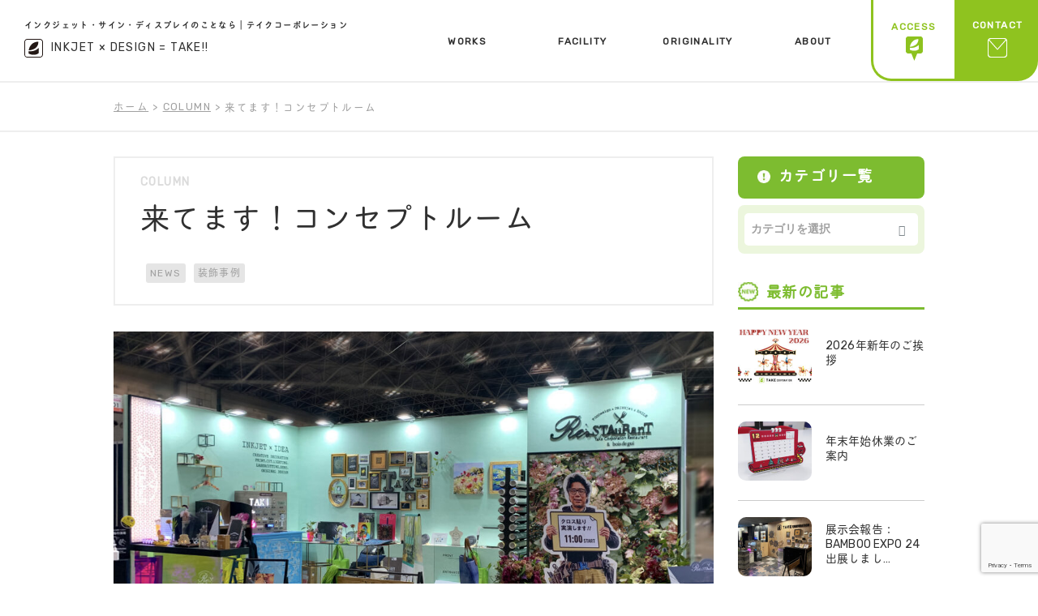

--- FILE ---
content_type: text/html; charset=UTF-8
request_url: https://takecorp.co.jp/column/2305-conceptroom/
body_size: 18313
content:
    <!DOCTYPE HTML>
<html lang="ja">

<head>
  <!-- Global site tag (gtag.js) - Google Analytics -->

  <meta charset="utf-8">
  <!-- <meta name="description" content="大阪堺筋本町に本社を置き、オンデマンドプリントを中心に販促ツールのご提案をしております。インクジェット出力の他、店舗の内外装やサインなど多岐にわたった展開をしています。企画、デザイン、製作、施工の流れを一貫して行うことができることを強みに、クリエイト企業として、クライアントの良きパートナーを目指し続けます。" /> -->
  <!-- <meta name="keywords" content="株式会社テイクコーポレーション,テイクコーポレーション,内装,外装,看板,サイン,広告,
デジタルクロス,壁紙,ファブリック,大阪,堺筋本町" /> -->
  <meta name="viewport" content="width=device-width,initial-scale=1.0,minimum-scale=1.0">
  <meta name="format-detection" content="telephone=no" />
  <!--<meta property="og:title" content="株式会社テイクコーポレーション" />
        <meta property="og:description" content="○○○○○" />
        <meta property="og:image" content="https://takecorp.co.jp/wp-content/themes/take_corp/img/ogp.jpg" />
        <meta property="og:url" content="https://takecorp.co.jp/" />
        <meta property="og:type" content="website" />
        <meta property="og:locale" content="ja_JP" />
        <meta property="og:site_name" content="株式会社テイクコーポレーション" />-->
  <meta name="copyright" content="Copyright 株式会社テイクコーポレーション. All Rights Reserved." />
  <link rel="start" href="index.html" title="株式会社テイクコーポレーション" />

  <!-- Global site tag (gtag.js) - Google Analytics(GA4) -->
  <script async src="https://www.googletagmanager.com/gtag/js?id=G-40BYZGC2G7"></script>
  <script>
    window.dataLayer = window.dataLayer || [];

    function gtag() {
      dataLayer.push(arguments);
    }
    gtag('js', new Date());

    gtag('config', 'G-40BYZGC2G7');
  </script>

  <title>来てます！コンセプトルーム | テイクコーポレーション</title>
<meta name='robots' content='max-image-preview:large' />

<!-- All in One SEO Pack 3.3.4 によって Michael Torbert の Semper Fi Web Design[1575,1609] -->
<meta name="description"  content="最近お問い合わせの多い「コンセプトルーム 」についてご紹介します。実績画像と合わせてぜひご覧ください。" />

<script type="application/ld+json" class="aioseop-schema">{"@context":"https://schema.org","@graph":[{"@type":"Organization","@id":"https://takecorp.co.jp/#organization","url":"https://takecorp.co.jp/","name":"\u30c6\u30a4\u30af\u30b3\u30fc\u30dd\u30ec\u30fc\u30b7\u30e7\u30f3","sameAs":[]},{"@type":"WebSite","@id":"https://takecorp.co.jp/#website","url":"https://takecorp.co.jp/","name":"\u30c6\u30a4\u30af\u30b3\u30fc\u30dd\u30ec\u30fc\u30b7\u30e7\u30f3","publisher":{"@id":"https://takecorp.co.jp/#organization"},"potentialAction":{"@type":"SearchAction","target":"https://takecorp.co.jp/?s={search_term_string}","query-input":"required name=search_term_string"}},{"@type":"WebPage","@id":"https://takecorp.co.jp/column/2305-conceptroom/#webpage","url":"https://takecorp.co.jp/column/2305-conceptroom/","inLanguage":"ja","name":"\u6765\u3066\u307e\u3059\uff01\u30b3\u30f3\u30bb\u30d7\u30c8\u30eb\u30fc\u30e0","isPartOf":{"@id":"https://takecorp.co.jp/#website"},"image":{"@type":"ImageObject","@id":"https://takecorp.co.jp/column/2305-conceptroom/#primaryimage","url":"https://takecorp.co.jp/wp-content/uploads/2022/03/TAKE\u30d5\u3099\u30fc\u30b9\u30c6\u3099\u30b5\u3099\u30a4\u30f3MAIL-1000x613-1.jpg","width":1000,"height":613},"primaryImageOfPage":{"@id":"https://takecorp.co.jp/column/2305-conceptroom/#primaryimage"},"datePublished":"2023-06-02T00:00:00+09:00","dateModified":"2023-06-01T09:10:17+09:00","description":"\u6700\u8fd1\u304a\u554f\u3044\u5408\u308f\u305b\u306e\u591a\u3044\u300c\u30b3\u30f3\u30bb\u30d7\u30c8\u30eb\u30fc\u30e0 \u300d\u306b\u3064\u3044\u3066\u3054\u7d39\u4ecb\u3057\u307e\u3059\u3002\u5b9f\u7e3e\u753b\u50cf\u3068\u5408\u308f\u305b\u3066\u305c\u3072\u3054\u89a7\u304f\u3060\u3055\u3044\u3002"},{"@type":"Article","@id":"https://takecorp.co.jp/column/2305-conceptroom/#article","isPartOf":{"@id":"https://takecorp.co.jp/column/2305-conceptroom/#webpage"},"author":{"@id":"https://takecorp.co.jp/author/yellow/#author"},"headline":"\u6765\u3066\u307e\u3059\uff01\u30b3\u30f3\u30bb\u30d7\u30c8\u30eb\u30fc\u30e0","datePublished":"2023-06-02T00:00:00+09:00","dateModified":"2023-06-01T09:10:17+09:00","commentCount":0,"mainEntityOfPage":{"@id":"https://takecorp.co.jp/column/2305-conceptroom/#webpage"},"publisher":{"@id":"https://takecorp.co.jp/#organization"},"articleSection":"COLUMN, NEWS, \u88c5\u98fe\u4e8b\u4f8b, \u6297\u83cc\u30fb\u6297\u30a6\u30a4\u30eb\u30b9\u58c1\u7d19, \u30b5\u30a4\u30f3, \u58c1\u7d19, \u30aa\u30ea\u30b8\u30ca\u30ebIJ\u58c1\u7d19\u3010DECO-M\u3011, \u30b3\u30f3\u30bb\u30d7\u30c8\u30eb\u30fc\u30e0, \u30ac\u30e9\u30b9\u9762, \u30d5\u30ed\u30a2\u30b7\u30fc\u30c8","image":{"@type":"ImageObject","@id":"https://takecorp.co.jp/column/2305-conceptroom/#primaryimage","url":"https://takecorp.co.jp/wp-content/uploads/2022/03/TAKE\u30d5\u3099\u30fc\u30b9\u30c6\u3099\u30b5\u3099\u30a4\u30f3MAIL-1000x613-1.jpg","width":1000,"height":613}},{"@type":"Person","@id":"https://takecorp.co.jp/author/yellow/#author","name":"\uff3b\u30a4\u30f3\u30af\u30de\u30f3\uff3d\u30a4\u30a8\u30ed\u30fc","sameAs":[],"image":{"@type":"ImageObject","@id":"https://takecorp.co.jp/#personlogo","url":"https://takecorp.co.jp/wp-content/uploads/2020/12/\u30a2\u30bb\u30c3\u30c8-12.png","width":96,"height":96,"caption":"\uff3b\u30a4\u30f3\u30af\u30de\u30f3\uff3d\u30a4\u30a8\u30ed\u30fc"}}]}</script>
<link rel="canonical" href="https://takecorp.co.jp/column/2305-conceptroom/" />
			<script type="text/javascript" >
				window.ga=window.ga||function(){(ga.q=ga.q||[]).push(arguments)};ga.l=+new Date;
				ga('create', 'UA-172632470-1', 'auto');
				// Plugins
				
				ga('send', 'pageview');
			</script>
			<script async src="https://www.google-analytics.com/analytics.js"></script>
			<!-- All in One SEO Pack -->
<link rel="alternate" type="application/rss+xml" title="テイクコーポレーション &raquo; 来てます！コンセプトルーム のコメントのフィード" href="https://takecorp.co.jp/column/2305-conceptroom/feed/" />
<script type="text/javascript">
/* <![CDATA[ */
window._wpemojiSettings = {"baseUrl":"https:\/\/s.w.org\/images\/core\/emoji\/15.0.3\/72x72\/","ext":".png","svgUrl":"https:\/\/s.w.org\/images\/core\/emoji\/15.0.3\/svg\/","svgExt":".svg","source":{"concatemoji":"https:\/\/takecorp.co.jp\/wp-includes\/js\/wp-emoji-release.min.js?ver=6.5.7"}};
/*! This file is auto-generated */
!function(i,n){var o,s,e;function c(e){try{var t={supportTests:e,timestamp:(new Date).valueOf()};sessionStorage.setItem(o,JSON.stringify(t))}catch(e){}}function p(e,t,n){e.clearRect(0,0,e.canvas.width,e.canvas.height),e.fillText(t,0,0);var t=new Uint32Array(e.getImageData(0,0,e.canvas.width,e.canvas.height).data),r=(e.clearRect(0,0,e.canvas.width,e.canvas.height),e.fillText(n,0,0),new Uint32Array(e.getImageData(0,0,e.canvas.width,e.canvas.height).data));return t.every(function(e,t){return e===r[t]})}function u(e,t,n){switch(t){case"flag":return n(e,"\ud83c\udff3\ufe0f\u200d\u26a7\ufe0f","\ud83c\udff3\ufe0f\u200b\u26a7\ufe0f")?!1:!n(e,"\ud83c\uddfa\ud83c\uddf3","\ud83c\uddfa\u200b\ud83c\uddf3")&&!n(e,"\ud83c\udff4\udb40\udc67\udb40\udc62\udb40\udc65\udb40\udc6e\udb40\udc67\udb40\udc7f","\ud83c\udff4\u200b\udb40\udc67\u200b\udb40\udc62\u200b\udb40\udc65\u200b\udb40\udc6e\u200b\udb40\udc67\u200b\udb40\udc7f");case"emoji":return!n(e,"\ud83d\udc26\u200d\u2b1b","\ud83d\udc26\u200b\u2b1b")}return!1}function f(e,t,n){var r="undefined"!=typeof WorkerGlobalScope&&self instanceof WorkerGlobalScope?new OffscreenCanvas(300,150):i.createElement("canvas"),a=r.getContext("2d",{willReadFrequently:!0}),o=(a.textBaseline="top",a.font="600 32px Arial",{});return e.forEach(function(e){o[e]=t(a,e,n)}),o}function t(e){var t=i.createElement("script");t.src=e,t.defer=!0,i.head.appendChild(t)}"undefined"!=typeof Promise&&(o="wpEmojiSettingsSupports",s=["flag","emoji"],n.supports={everything:!0,everythingExceptFlag:!0},e=new Promise(function(e){i.addEventListener("DOMContentLoaded",e,{once:!0})}),new Promise(function(t){var n=function(){try{var e=JSON.parse(sessionStorage.getItem(o));if("object"==typeof e&&"number"==typeof e.timestamp&&(new Date).valueOf()<e.timestamp+604800&&"object"==typeof e.supportTests)return e.supportTests}catch(e){}return null}();if(!n){if("undefined"!=typeof Worker&&"undefined"!=typeof OffscreenCanvas&&"undefined"!=typeof URL&&URL.createObjectURL&&"undefined"!=typeof Blob)try{var e="postMessage("+f.toString()+"("+[JSON.stringify(s),u.toString(),p.toString()].join(",")+"));",r=new Blob([e],{type:"text/javascript"}),a=new Worker(URL.createObjectURL(r),{name:"wpTestEmojiSupports"});return void(a.onmessage=function(e){c(n=e.data),a.terminate(),t(n)})}catch(e){}c(n=f(s,u,p))}t(n)}).then(function(e){for(var t in e)n.supports[t]=e[t],n.supports.everything=n.supports.everything&&n.supports[t],"flag"!==t&&(n.supports.everythingExceptFlag=n.supports.everythingExceptFlag&&n.supports[t]);n.supports.everythingExceptFlag=n.supports.everythingExceptFlag&&!n.supports.flag,n.DOMReady=!1,n.readyCallback=function(){n.DOMReady=!0}}).then(function(){return e}).then(function(){var e;n.supports.everything||(n.readyCallback(),(e=n.source||{}).concatemoji?t(e.concatemoji):e.wpemoji&&e.twemoji&&(t(e.twemoji),t(e.wpemoji)))}))}((window,document),window._wpemojiSettings);
/* ]]> */
</script>
<style id='wp-emoji-styles-inline-css' type='text/css'>

	img.wp-smiley, img.emoji {
		display: inline !important;
		border: none !important;
		box-shadow: none !important;
		height: 1em !important;
		width: 1em !important;
		margin: 0 0.07em !important;
		vertical-align: -0.1em !important;
		background: none !important;
		padding: 0 !important;
	}
</style>
<link rel='stylesheet' id='wp-block-library-css' href='https://takecorp.co.jp/wp-includes/css/dist/block-library/style.min.css?ver=6.5.7' type='text/css' media='all' />
<style id='classic-theme-styles-inline-css' type='text/css'>
/*! This file is auto-generated */
.wp-block-button__link{color:#fff;background-color:#32373c;border-radius:9999px;box-shadow:none;text-decoration:none;padding:calc(.667em + 2px) calc(1.333em + 2px);font-size:1.125em}.wp-block-file__button{background:#32373c;color:#fff;text-decoration:none}
</style>
<style id='global-styles-inline-css' type='text/css'>
body{--wp--preset--color--black: #000000;--wp--preset--color--cyan-bluish-gray: #abb8c3;--wp--preset--color--white: #ffffff;--wp--preset--color--pale-pink: #f78da7;--wp--preset--color--vivid-red: #cf2e2e;--wp--preset--color--luminous-vivid-orange: #ff6900;--wp--preset--color--luminous-vivid-amber: #fcb900;--wp--preset--color--light-green-cyan: #7bdcb5;--wp--preset--color--vivid-green-cyan: #00d084;--wp--preset--color--pale-cyan-blue: #8ed1fc;--wp--preset--color--vivid-cyan-blue: #0693e3;--wp--preset--color--vivid-purple: #9b51e0;--wp--preset--gradient--vivid-cyan-blue-to-vivid-purple: linear-gradient(135deg,rgba(6,147,227,1) 0%,rgb(155,81,224) 100%);--wp--preset--gradient--light-green-cyan-to-vivid-green-cyan: linear-gradient(135deg,rgb(122,220,180) 0%,rgb(0,208,130) 100%);--wp--preset--gradient--luminous-vivid-amber-to-luminous-vivid-orange: linear-gradient(135deg,rgba(252,185,0,1) 0%,rgba(255,105,0,1) 100%);--wp--preset--gradient--luminous-vivid-orange-to-vivid-red: linear-gradient(135deg,rgba(255,105,0,1) 0%,rgb(207,46,46) 100%);--wp--preset--gradient--very-light-gray-to-cyan-bluish-gray: linear-gradient(135deg,rgb(238,238,238) 0%,rgb(169,184,195) 100%);--wp--preset--gradient--cool-to-warm-spectrum: linear-gradient(135deg,rgb(74,234,220) 0%,rgb(151,120,209) 20%,rgb(207,42,186) 40%,rgb(238,44,130) 60%,rgb(251,105,98) 80%,rgb(254,248,76) 100%);--wp--preset--gradient--blush-light-purple: linear-gradient(135deg,rgb(255,206,236) 0%,rgb(152,150,240) 100%);--wp--preset--gradient--blush-bordeaux: linear-gradient(135deg,rgb(254,205,165) 0%,rgb(254,45,45) 50%,rgb(107,0,62) 100%);--wp--preset--gradient--luminous-dusk: linear-gradient(135deg,rgb(255,203,112) 0%,rgb(199,81,192) 50%,rgb(65,88,208) 100%);--wp--preset--gradient--pale-ocean: linear-gradient(135deg,rgb(255,245,203) 0%,rgb(182,227,212) 50%,rgb(51,167,181) 100%);--wp--preset--gradient--electric-grass: linear-gradient(135deg,rgb(202,248,128) 0%,rgb(113,206,126) 100%);--wp--preset--gradient--midnight: linear-gradient(135deg,rgb(2,3,129) 0%,rgb(40,116,252) 100%);--wp--preset--font-size--small: 13px;--wp--preset--font-size--medium: 20px;--wp--preset--font-size--large: 36px;--wp--preset--font-size--x-large: 42px;--wp--preset--spacing--20: 0.44rem;--wp--preset--spacing--30: 0.67rem;--wp--preset--spacing--40: 1rem;--wp--preset--spacing--50: 1.5rem;--wp--preset--spacing--60: 2.25rem;--wp--preset--spacing--70: 3.38rem;--wp--preset--spacing--80: 5.06rem;--wp--preset--shadow--natural: 6px 6px 9px rgba(0, 0, 0, 0.2);--wp--preset--shadow--deep: 12px 12px 50px rgba(0, 0, 0, 0.4);--wp--preset--shadow--sharp: 6px 6px 0px rgba(0, 0, 0, 0.2);--wp--preset--shadow--outlined: 6px 6px 0px -3px rgba(255, 255, 255, 1), 6px 6px rgba(0, 0, 0, 1);--wp--preset--shadow--crisp: 6px 6px 0px rgba(0, 0, 0, 1);}:where(.is-layout-flex){gap: 0.5em;}:where(.is-layout-grid){gap: 0.5em;}body .is-layout-flex{display: flex;}body .is-layout-flex{flex-wrap: wrap;align-items: center;}body .is-layout-flex > *{margin: 0;}body .is-layout-grid{display: grid;}body .is-layout-grid > *{margin: 0;}:where(.wp-block-columns.is-layout-flex){gap: 2em;}:where(.wp-block-columns.is-layout-grid){gap: 2em;}:where(.wp-block-post-template.is-layout-flex){gap: 1.25em;}:where(.wp-block-post-template.is-layout-grid){gap: 1.25em;}.has-black-color{color: var(--wp--preset--color--black) !important;}.has-cyan-bluish-gray-color{color: var(--wp--preset--color--cyan-bluish-gray) !important;}.has-white-color{color: var(--wp--preset--color--white) !important;}.has-pale-pink-color{color: var(--wp--preset--color--pale-pink) !important;}.has-vivid-red-color{color: var(--wp--preset--color--vivid-red) !important;}.has-luminous-vivid-orange-color{color: var(--wp--preset--color--luminous-vivid-orange) !important;}.has-luminous-vivid-amber-color{color: var(--wp--preset--color--luminous-vivid-amber) !important;}.has-light-green-cyan-color{color: var(--wp--preset--color--light-green-cyan) !important;}.has-vivid-green-cyan-color{color: var(--wp--preset--color--vivid-green-cyan) !important;}.has-pale-cyan-blue-color{color: var(--wp--preset--color--pale-cyan-blue) !important;}.has-vivid-cyan-blue-color{color: var(--wp--preset--color--vivid-cyan-blue) !important;}.has-vivid-purple-color{color: var(--wp--preset--color--vivid-purple) !important;}.has-black-background-color{background-color: var(--wp--preset--color--black) !important;}.has-cyan-bluish-gray-background-color{background-color: var(--wp--preset--color--cyan-bluish-gray) !important;}.has-white-background-color{background-color: var(--wp--preset--color--white) !important;}.has-pale-pink-background-color{background-color: var(--wp--preset--color--pale-pink) !important;}.has-vivid-red-background-color{background-color: var(--wp--preset--color--vivid-red) !important;}.has-luminous-vivid-orange-background-color{background-color: var(--wp--preset--color--luminous-vivid-orange) !important;}.has-luminous-vivid-amber-background-color{background-color: var(--wp--preset--color--luminous-vivid-amber) !important;}.has-light-green-cyan-background-color{background-color: var(--wp--preset--color--light-green-cyan) !important;}.has-vivid-green-cyan-background-color{background-color: var(--wp--preset--color--vivid-green-cyan) !important;}.has-pale-cyan-blue-background-color{background-color: var(--wp--preset--color--pale-cyan-blue) !important;}.has-vivid-cyan-blue-background-color{background-color: var(--wp--preset--color--vivid-cyan-blue) !important;}.has-vivid-purple-background-color{background-color: var(--wp--preset--color--vivid-purple) !important;}.has-black-border-color{border-color: var(--wp--preset--color--black) !important;}.has-cyan-bluish-gray-border-color{border-color: var(--wp--preset--color--cyan-bluish-gray) !important;}.has-white-border-color{border-color: var(--wp--preset--color--white) !important;}.has-pale-pink-border-color{border-color: var(--wp--preset--color--pale-pink) !important;}.has-vivid-red-border-color{border-color: var(--wp--preset--color--vivid-red) !important;}.has-luminous-vivid-orange-border-color{border-color: var(--wp--preset--color--luminous-vivid-orange) !important;}.has-luminous-vivid-amber-border-color{border-color: var(--wp--preset--color--luminous-vivid-amber) !important;}.has-light-green-cyan-border-color{border-color: var(--wp--preset--color--light-green-cyan) !important;}.has-vivid-green-cyan-border-color{border-color: var(--wp--preset--color--vivid-green-cyan) !important;}.has-pale-cyan-blue-border-color{border-color: var(--wp--preset--color--pale-cyan-blue) !important;}.has-vivid-cyan-blue-border-color{border-color: var(--wp--preset--color--vivid-cyan-blue) !important;}.has-vivid-purple-border-color{border-color: var(--wp--preset--color--vivid-purple) !important;}.has-vivid-cyan-blue-to-vivid-purple-gradient-background{background: var(--wp--preset--gradient--vivid-cyan-blue-to-vivid-purple) !important;}.has-light-green-cyan-to-vivid-green-cyan-gradient-background{background: var(--wp--preset--gradient--light-green-cyan-to-vivid-green-cyan) !important;}.has-luminous-vivid-amber-to-luminous-vivid-orange-gradient-background{background: var(--wp--preset--gradient--luminous-vivid-amber-to-luminous-vivid-orange) !important;}.has-luminous-vivid-orange-to-vivid-red-gradient-background{background: var(--wp--preset--gradient--luminous-vivid-orange-to-vivid-red) !important;}.has-very-light-gray-to-cyan-bluish-gray-gradient-background{background: var(--wp--preset--gradient--very-light-gray-to-cyan-bluish-gray) !important;}.has-cool-to-warm-spectrum-gradient-background{background: var(--wp--preset--gradient--cool-to-warm-spectrum) !important;}.has-blush-light-purple-gradient-background{background: var(--wp--preset--gradient--blush-light-purple) !important;}.has-blush-bordeaux-gradient-background{background: var(--wp--preset--gradient--blush-bordeaux) !important;}.has-luminous-dusk-gradient-background{background: var(--wp--preset--gradient--luminous-dusk) !important;}.has-pale-ocean-gradient-background{background: var(--wp--preset--gradient--pale-ocean) !important;}.has-electric-grass-gradient-background{background: var(--wp--preset--gradient--electric-grass) !important;}.has-midnight-gradient-background{background: var(--wp--preset--gradient--midnight) !important;}.has-small-font-size{font-size: var(--wp--preset--font-size--small) !important;}.has-medium-font-size{font-size: var(--wp--preset--font-size--medium) !important;}.has-large-font-size{font-size: var(--wp--preset--font-size--large) !important;}.has-x-large-font-size{font-size: var(--wp--preset--font-size--x-large) !important;}
.wp-block-navigation a:where(:not(.wp-element-button)){color: inherit;}
:where(.wp-block-post-template.is-layout-flex){gap: 1.25em;}:where(.wp-block-post-template.is-layout-grid){gap: 1.25em;}
:where(.wp-block-columns.is-layout-flex){gap: 2em;}:where(.wp-block-columns.is-layout-grid){gap: 2em;}
.wp-block-pullquote{font-size: 1.5em;line-height: 1.6;}
</style>
<link rel='stylesheet' id='contact-form-7-css' href='https://takecorp.co.jp/wp-content/plugins/contact-form-7/includes/css/styles.css?ver=5.1.6' type='text/css' media='all' />
<link rel='stylesheet' id='contact-form-7-confirm-css' href='https://takecorp.co.jp/wp-content/plugins/contact-form-7-add-confirm/includes/css/styles.css?ver=5.1' type='text/css' media='all' />
<link rel='stylesheet' id='ez-icomoon-css' href='https://takecorp.co.jp/wp-content/plugins/easy-table-of-contents/vendor/icomoon/style.min.css?ver=1.7' type='text/css' media='all' />
<link rel='stylesheet' id='ez-toc-css' href='https://takecorp.co.jp/wp-content/plugins/easy-table-of-contents/assets/css/screen.min.css?ver=1.7' type='text/css' media='all' />
<style id='ez-toc-inline-css' type='text/css'>
div#ez-toc-container p.ez-toc-title {font-size: 120%;}div#ez-toc-container p.ez-toc-title {font-weight: 500;}div#ez-toc-container ul li {font-size: 95%;}
</style>
<link rel='stylesheet' id='cf7cf-style-css' href='https://takecorp.co.jp/wp-content/plugins/cf7-conditional-fields/style.css?ver=2.0.4' type='text/css' media='all' />
<script type="text/javascript" src="https://takecorp.co.jp/wp-includes/js/jquery/jquery.min.js?ver=3.7.1" id="jquery-core-js"></script>
<script type="text/javascript" src="https://takecorp.co.jp/wp-includes/js/jquery/jquery-migrate.min.js?ver=3.4.1" id="jquery-migrate-js"></script>
<link rel="https://api.w.org/" href="https://takecorp.co.jp/wp-json/" /><link rel="alternate" type="application/json" href="https://takecorp.co.jp/wp-json/wp/v2/posts/5515" /><link rel="EditURI" type="application/rsd+xml" title="RSD" href="https://takecorp.co.jp/xmlrpc.php?rsd" />
<meta name="generator" content="WordPress 6.5.7" />
<link rel='shortlink' href='https://takecorp.co.jp/?p=5515' />
<link rel="alternate" type="application/json+oembed" href="https://takecorp.co.jp/wp-json/oembed/1.0/embed?url=https%3A%2F%2Ftakecorp.co.jp%2Fcolumn%2F2305-conceptroom%2F" />
<link rel="alternate" type="text/xml+oembed" href="https://takecorp.co.jp/wp-json/oembed/1.0/embed?url=https%3A%2F%2Ftakecorp.co.jp%2Fcolumn%2F2305-conceptroom%2F&#038;format=xml" />
<meta name="framework" content="Redux 4.1.17" />
<style type="text/css" media="all">

</style>
<style id="hcb_style">.hcb_wrap pre::-webkit-scrollbar{height:6px}.hcb_wrap pre::-webkit-scrollbar-track{background:#f7f7f7;border:none}.hcb_wrap pre::-webkit-scrollbar-thumb{background:rgba(0,0,0,.1);border-radius:3px}.hcb_wrap{position:relative;z-index:0;display:block;margin-top:2em;margin-bottom:2em;padding:0}.hcb_wrap code,.hcb_wrap pre{white-space:pre;text-align:left;word-wrap:normal;word-break:normal;word-spacing:normal;-moz-tab-size:4;-o-tab-size:4;tab-size:4;-webkit-hyphens:none;-ms-hyphens:none;hyphens:none;border:none}.hcb_wrap pre{position:static;display:block;box-sizing:border-box;margin:0;padding:1.75em 1.5em;overflow:auto;font-family:Menlo,Consolas,"メイリオ",sans-serif;line-height:1;letter-spacing:.1px;border-radius:0;-webkit-overflow-scrolling:touch}.hcb_wrap code,.hcb_wrap span{box-sizing:border-box;font-size:inherit;font-family:inherit;line-height:1.5}:not(pre)>code.prism{padding:.1em;white-space:normal;border-radius:.3em}.hcb_wrap .line-highlight{position:absolute;right:0;left:0;margin-top:1.75em;padding:0;font-size:inherit;line-height:inherit;white-space:pre;pointer-events:none}.hcb_wrap .line-highlight::before,.hcb_wrap .line-highlight[data-end]::after{position:absolute;top:0;left:0;box-sizing:border-box;min-width:1.5em;padding:1px 2px;font-weight:700;font-size:12px;line-height:inherit;text-align:center;text-shadow:none;vertical-align:middle;border-radius:0;content:attr(data-start)}.hcb_wrap .line-highlight[data-end]::after{top:auto;bottom:0;content:attr(data-end)}.hcb_wrap .line-numbers .line-highlight::after,.hcb_wrap .line-numbers .line-highlight::before{content:none}.hcb_wrap pre.line-numbers{position:static;padding-left:3.75em;counter-reset:linenumber}.hcb_wrap pre.line-numbers>code{position:relative;white-space:inherit}.hcb_wrap .line-numbers .line-numbers-rows{position:absolute;top:-2px;left:-3.75em;width:3em;font-size:inherit;letter-spacing:-1px;-webkit-user-select:none;-moz-user-select:none;-ms-user-select:none;user-select:none;pointer-events:none}.hcb_wrap .line-numbers-rows>span{display:block;counter-increment:linenumber;pointer-events:none}.hcb_wrap .line-numbers-rows>span::before{display:block;padding-right:.8em;text-align:right;content:counter(linenumber)}.hcb_wrap pre::before{position:absolute;top:0;right:0;z-index:1;box-sizing:border-box;min-width:4em;padding:0 10px;font-size:12px;font-family:Arial,Helvetica,sans-serif;line-height:20px;text-align:center;content:attr(data-lang)}.hcb_wrap pre[data-file]::before{padding:0 8px 0 20px;background-repeat:no-repeat;background-position:center left 8px;background-size:auto 10px;content:attr(data-file)}.hcb_wrap pre.prism,.hcb_wrap pre.prism code{color:#1f1e1e;text-shadow:0 1px #fff;background:#f7f6f6}.hcb_wrap pre::before{background-color:#dedede}.hcb_wrap pre[data-file]::before{background-image:url(https://takecorp.co.jp/wp-content/plugins/highlighting-code-block/assets/img/file-icon-light.svg)}.line-highlight{background:rgba(153,122,102,.1)}.line-highlight:before,.line-highlight[data-end]:after{background-color:rgba(0,0,0,.2);color:#f5f2f0}.line-numbers .line-numbers-rows{border-right:1px solid #999}.line-numbers-rows>span:before{color:#999}.token.cdata,.token.comment,.token.doctype,.token.prolog{color:#708090}.token.punctuation{color:#5f5f5f}.namespace{opacity:.7}.token.boolean,.token.constant,.token.deleted,.token.number,.token.property,.token.symbol,.token.tag{color:#905}.token.attr-name,.token.builtin,.token.char,.token.class-name,.token.inserted,.token.selector,.token.string{color:#407b08}.language-css .token.string,.style .token.string,.token.entity,.token.url{color:#9a6e3a}.token.atrule,.token.attr-value,.token.function{color:#07a}.token.keyword,.token.operator{color:#c72c4c}.token.important,.token.keyword.this,.token.regex,.token.variable{color:#f18106}.token.bold{font-weight:700}.token.builtin,.token.italic,.token.keyword.def{font-style:italic}.token.entity{cursor:help}.token.delimiter.important{font-weight:400;color:#183d86}.hcb_wrap pre.prism{font-size: 14px}@media screen and (max-width: 599px){.hcb_wrap pre.prism{font-size: 13px}}.hcb_wrap pre{font-family:Menlo, Consolas, "メイリオ", sans-serif;}</style>
<link rel="canonical" href="https://takecorp.co.jp/column/2305-conceptroom/">
<link rel="icon" href="https://takecorp.co.jp/wp-content/uploads/2020/01/favicon.ico" sizes="32x32" />
<link rel="icon" href="https://takecorp.co.jp/wp-content/uploads/2020/01/favicon.ico" sizes="192x192" />
<link rel="apple-touch-icon" href="https://takecorp.co.jp/wp-content/uploads/2020/01/favicon.ico" />
<meta name="msapplication-TileImage" content="https://takecorp.co.jp/wp-content/uploads/2020/01/favicon.ico" />
		<style type="text/css" id="wp-custom-css">
			.entry-content h3 {
  padding: .5em .75em;
  background-color: black;
  border-radius: 6px;
}

.entry-content h2 {
  /*線の種類（実線） 太さ 色*/
  border-bottom: solid 3px black;
}

/* 画像キャプションを中央寄せにする処理 */
.wp-block-image figcaption {
	text-align: center;
}

/* アンカーリンクの調整 */
a.anchor {
display: block;
position: relative;
top: -150px;
visibility: hidden;
}

/* ブログカードの幅調整 */
.wp-embedded-content {
width:100%;
}
		</style>
		  <link rel="stylesheet" href="https://takecorp.co.jp/wp-content/themes/take_corp/css/reset.css">
  <link href="https://fonts.googleapis.com/css?family=Montserrat|Noto+Sans+JP:400,700&display=swap" rel="stylesheet">
  <link rel="stylesheet" href="https://takecorp.co.jp/wp-content/themes/take_corp/css/slick.css">
  <link rel="stylesheet" href="https://takecorp.co.jp/wp-content/themes/take_corp/css/slick-theme.css">
  <link rel="stylesheet" href="https://takecorp.co.jp/wp-content/themes/take_corp/css/base.css">
  <link rel="stylesheet" href="https://takecorp.co.jp/wp-content/themes/take_corp/css/common.css">
  <link rel="stylesheet" href="https://takecorp.co.jp/wp-content/themes/take_corp/css/stylecss.css">

  <script src="https://takecorp.co.jp/wp-content/themes/take_corp/js/jquery-3.4.1.min.js"></script>
  <script src="https://takecorp.co.jp/wp-content/themes/take_corp/js/slick.min.js"></script>
  <script src="https://takecorp.co.jp/wp-content/themes/take_corp/js/script.js"></script>
  <script src="https://takecorp.co.jp/wp-content/themes/take_corp/js/top_page.js"></script>

  <script>
    (function(d) {
      var config = {
          kitId: 'dbl1jpj',
          scriptTimeout: 3000,
          async: true
        },
        h = d.documentElement,
        t = setTimeout(function() {
          h.className = h.className.replace(/\bwf-loading\b/g, "") + " wf-inactive";
        }, config.scriptTimeout),
        tk = d.createElement("script"),
        f = false,
        s = d.getElementsByTagName("script")[0],
        a;
      h.className += " wf-loading";
      tk.src = 'https://use.typekit.net/' + config.kitId + '.js';
      tk.async = true;
      tk.onload = tk.onreadystatechange = function() {
        a = this.readyState;
        if (f || a && a != "complete" && a != "loaded") return;
        f = true;
        clearTimeout(t);
        try {
          Typekit.load(config)
        } catch (e) {}
      };
      s.parentNode.insertBefore(tk, s)
    })(document);
  </script>    <link rel="stylesheet" href="https://takecorp.co.jp/wp-content/themes/take_corp/css/single.css" />
    </head>


    <body class="home">
      <header class="header">
  <div class="headerArea flex is-between align-center">
    <div class="sp-header">
      <div class="header_logoSet">
        <h1 class="h1txt">インクジェット・サイン・ディスプレイのことなら｜テイクコーポレーション</h1>
        <a href="https://takecorp.co.jp/" class="flex align-center">
          <figure class="logo_icon"><img src="https://takecorp.co.jp/wp-content/themes/take_corp/img/top/logo_icon.svg" alt="株式会社テイクコーポレーション"></figure>
          <p class="logo_lead">INKJET&nbsp;×&nbsp;DESIGN&nbsp;=&nbsp;TAKE!!</p>
        </a>
      </div>
      <div class="humbergar_wrap flex flex-center align-center sp">
        <div class="humbergar sp">
          <div class="bar"></div>
          <div class="bar"></div>
          <div class="bar"></div>
        </div>
      </div>

    </div>
    <nav class="gNav">
      <div class="spNav_head sp">
        <div class="flex is-between align-center">
          <div class="header_logoSet">
            <a href="https://takecorp.co.jp/" class="flex align-center">
              <figure class="logo_icon"><img src="https://takecorp.co.jp/wp-content/themes/take_corp/img/top/logo_icon-wht.png" alt="株式会社テイクコーポレーション"></figure>
              <p class="logo_lead">INKJET&nbsp;×&nbsp;DESIGN&nbsp;=&nbsp;TAKE!!</p>
            </a>
          </div>
          <div class="close">
            <div>
              <figure class="close_icon"><img src="https://takecorp.co.jp/wp-content/themes/take_corp/img/top/close_blk.png" alt="×"></figure>
            </div>
          </div>
        </div>
      </div>
      <ul class="gNav_list flex is-between align-center">
        <li class="gNav_item gNav-pc flex flex-center align-center">
          <div class="navSet pc"><a href="https://takecorp.co.jp/works/"><span>WORKS</span><span class="pc">施工事例</span></a></div>
          <p class="sp"><a href="https://takecorp.co.jp/works/">施工事例</a></p>
        </li>

        <li class="gNav_item gNav-pc flex flex-center align-center">
          <div class="navSet pc"><a href="https://takecorp.co.jp/facility/"><span>FACILITY</span><span class="pc">設備について</span></a></div>
          <p class="sp"><a href="https://takecorp.co.jp/facility/">設備について</a></p>
        </li>

        <li class="gNav_item gNav-pc flex flex-center align-center">
          <div class="navSet pc"><a href="https://takecorp.co.jp/originality/"><span>ORIGINALITY</span><span class="pc">オリジナリティ</span></a></div>
          <p class="sp"><a href="https://takecorp.co.jp/originality/">オリジナリティ</a></p>
        </li>

        <li class="gNav_item gNav-sp flex flex-center align-center">
          <p class="sp"><a href="https://decom.takecorp.co.jp/" target="_blank">［デコム］オリジナルデザイン壁紙</a></p>
        </li>

        <li class="gNav_item gNav-sp flex flex-center align-center">
          <p class="sp"><a href="https://takecorp.co.jp/category/event/">展示会</a></p>
        </li>

        <li class="gNav_item gNav-pc flex flex-center align-center">
          <div class="navSet pc"><a href="https://takecorp.co.jp/about/"><span>ABOUT</span><span class="pc">会社概要</span></a></div>
          <p class="sp"><a href="https://takecorp.co.jp/about/">会社概要</a></p>
        </li>

        <li class="gNav_item gNav-sp flex flex-center align-center">
          <p class="sp"><a href="https://takecorp.co.jp/contact#qa">よくあるご質問</a></p>
        </li>
        <li class="gNav_item gNav-sp flex flex-center align-center">
          <p class="sp"><a href="https://takecorp.co.jp/about#mapsp">アクセス</a></p>
        </li>
        <!-- <li class="gNav_item gNav-sp flex flex-center align-center">
          <p class="sp"><a href="https://takecorp.co.jp/plusOne/">Plus&nbsp;One</a></p>
        </li> -->
        <li class="gNav_item gNav-sp flex flex-center align-center">
          <p class="sp"><a href="https://takecorp.co.jp/recruit/">採用情報</a></p>
        </li>


        <li class="gNav_access gNav_item pc">
          <div class="gNav_access01 flex flex-center align-center"><a href="https://takecorp.co.jp/about#map">ACCESS<img src="https://takecorp.co.jp/wp-content/themes/take_corp/img/top/access_icon.png" alt=""></a></div>
        </li>
        <li class="gNav_contact gNav_item pc">
          <div class="gNav_contactSet01 flex flex-center align-center"><a href="https://takecorp.co.jp/contact#contact">CONTACT<img src="https://takecorp.co.jp/wp-content/themes/take_corp/img/top/mail_icon.png" alt=""></a></div>
        </li>
      </ul>
      <div class="form inner-min sp">
        <div>
          <p><a href="https://takecorp.co.jp/contact#contact">お問い合わせフォーム</a></p>
        </div>
      </div>
      <div class="bottom_bar sp">
        <div class="flex is-between">
          <div class="logoSet">
            <figure class="logo pc"><a href="https://takecorp.co.jp/"><img src="https://takecorp.co.jp/wp-content/themes/take_corp/img/top/logo-white.png" alt="テイクコーポレーション"></a></figure>
            <figure class="logo sp"><a href="https://takecorp.co.jp/"><img src="https://takecorp.co.jp/wp-content/themes/take_corp/img/top/sp_footer_logo.svg" alt="テイクコーポレーション"></a></figure>
            <figure class="insta_logo sp"><a href="https://instagram.com/takecorporation?igshid=1hmr4ru0kooya" target="_blank" rel="nofollow noopener noreferrer"><img src="https://takecorp.co.jp/wp-content/themes/take_corp/img/top/insta_icon-sp.png" alt="instagram"></a></figure>
          </div>
        </div>
      </div>
    </nav>
  </div>
</header>
<!--
    <div class="pc">
      <div class="side_bnr"><a href="https://takecorp.co.jp/contact/"><img src="https://takecorp.co.jp/wp-content/themes/take_corp/img/top/side.png" alt="人に伝えたいスゴイ看板作れます！！"></a></div>
    </div>-->      <div class="wrap">
        
        
        
        
        <div class="breadcrumbs pcOnly">
          <div class="breadcrumbs">
	<ul>
		<li><a href="https://takecorp.co.jp">ホーム</a></li>
		<li><a href="https://takecorp.co.jp/category/column/">COLUMN</a>        </li>
        <li>来てます！コンセプトルーム</li>
	</ul>
</div>
        </div>

        <div class="contents column">
          <div class="top_left">
                        <div class="left_category">
              <a href="https://takecorp.co.jp/category/column/"><span class="linktext">COLUMN</a>
              <h2 class="left_category_title">来てます！コンセプトルーム</h2>

              <div class="left_category_tag"><span class="keywords_tag"><a href="https://takecorp.co.jp/category/column/news/">NEWS</a></span><span class="keywords_tag"><a href="https://takecorp.co.jp/category/column/decoration-column/">装飾事例</a></span></div>            </div>
            <img width="1000" height="613" src="https://takecorp.co.jp/wp-content/uploads/2022/03/TAKEブースデザインMAIL-1000x613-1-1000x613.jpg" class="img90_sp wp-post-image" alt="" decoding="async" fetchpriority="high" />
            <div class="writer">
              <div class="kanri">この記事を書いたのは</div>
              <div class="writer_box">
                <div class="writer_img"><img src="https://takecorp.co.jp/wp-content/uploads/2020/12/アセット-12-768x771.png" width="128" height="128" alt="［インクマン］イエロー" class="avatar avatar-128 wp-user-avatar wp-user-avatar-128 alignnone photo" /></div>
                <div class="writer_blog">
                  <span class="writer_office">yellow</span>
                  <!-- <span class="writer_name">［インクマン］イエロー (  )</span> -->
                  <div class="writer_text">
                    テイクタウンのムードメーカー♪
楽しい企画を考えたり、ひととおしゃべりするのも大好き！
イベントごとも大いに楽しみまっす…v                  </div>
                </div>
              </div>
            </div>

            <div class="left_toptext">
              
<p>ハロ〜エブリワン！テイクの営業担当 インクマン イエローです。<br>みなさまお元気ですか？<br><br>本日は最近お問合せが増えております<br>「コンセプトルーム」についてお話しいたします。<br><br>まずは「コンセプトルーム」って何かという話からいたしますと、<br>「コンセプト Concept」＝「概念」&#8230;って訳してもよくわかりませんが、<br>「何かを作るときに全体に通じる考え方」とでもいいましょうか。<br>そのコンセプトを形作るため「テーマ」を設定し、<br>デザインや装飾を施した部屋のことです。<br><br>「テーマ」は案件により様々です。<br>アミューズメントパークや球団キャラクターや<br>著名人やスポーツ選手などもあれば、<br>花、車などのモチーフや世界の観光地、<br>キャンプやマリンスポーツ&#8230;などなどアイデア次第です。<br><br>ちなみに装飾そのものは以前からありましたけれど、<br>「コンセプトルーム」という言い方が広まったのは<br>私の体感的には５〜６年前からでしょうか。<br>コロナ禍で一気に需要が増したように思ってます。<br><br>対象となる施設で申しますと、<br>ホテルの客室のお話を多くいただきますが、<br>ご相談が増えているのはオフィスの会議室、<br>カフェや学習室、待合室、カラオケボックスから<br>アミューズメント空間など&#8230;こちらも様々です。</p>



<figure class="wp-block-image size-large"><img decoding="async" width="1000" height="613" src="https://takecorp.co.jp/wp-content/uploads/2021/02/IMG_0540-1000x613.jpg" alt="" class="wp-image-2273"/><figcaption>「不思議の国」をテーマにしたデザイン</figcaption></figure>



<p>１部屋だけの空想＆理想の空間もあれば、<br>一軒丸ごと「コンセプトハウス」まで。<br>まさにダイバーシティ、多様性の時代です！<br><br>コロナ禍でインターネットを使った会議システムが<br>一気に当たり前になったこともございまして、<br>みなさま「バーチャル背景」を見慣れてらっしゃるようですが、<br>リアルに空想的な空間に居合わせると、<br>テンション上がるらしいですね。アメイジング！</p>



<figure class="wp-block-image size-large"><img loading="lazy" decoding="async" width="1000" height="613" src="https://takecorp.co.jp/wp-content/uploads/2022/10/mtgroom2-1000x613.jpg" alt="商談スペース室内" class="wp-image-4750"/><figcaption>落ち着いた空間を意識した商談ルーム</figcaption></figure>



<p>年齢関係なく、みなさまあたりを見回して<br>目がキラキラ&#8230;してらっしゃるように思います。<br><br>そんなワクワクする空間づくりのお手伝いができますこと、<br>本当に光栄に思います。<br><br>ご相談内容やご予算に応じて、<br>壁やガラス面に貼りやすい再剥離のシートポスタータイプのご提案から、<br>電飾サインの工事までの大掛かりな施工まで<br>たくさんの事例をもとにご説明いたします。<br><br>ホテルのコンセプトルーム事例をこちらにまとめました→<a href="https://takecorp.co.jp/tag/concept-room/"><span style="color: #3366ff;">★</span></a><br>よろしければごらんください。</p>



<p>どうぞお気軽にお問合せください。<br>サンキューベリマッチ！シーユースーン！</p>
            </div>
            
                        



            <div class="saisin column_detail_share">
              <h2 class="ttl">
                <span>最新情報をお届け！</span>
              </h2>
              <p class="text-c">為になったらシェアしてね！</p>
              <div class="saisin_sns pcOnly">
                <a href="http://www.facebook.com/share.php?u=https://takecorp.co.jp/column/2305-conceptroom/" target="_blank" rel="nofollow noopener noreferrer"><img src="https://takecorp.co.jp/wp-content/themes/take_corp/img/common/btn_facebook_long.png" alt="facebook"></a>
                <a href="http://line.me/R/msg/text/?https://takecorp.co.jp/column/2305-conceptroom/" target="_blank" rel="nofollow noopener noreferrer"><img src="https://takecorp.co.jp/wp-content/themes/take_corp/img/common/btn_line_long.png" alt="line"></a>
                <a href="https://twitter.com/share?url=https://takecorp.co.jp/column/2305-conceptroom/" target="_blank" rel="nofollow noopener noreferrer"><img src="https://takecorp.co.jp/wp-content/themes/take_corp/img/common/btn_twitter_long.png" alt="twitter"></a>
                <a href="http://b.hatena.ne.jp/entry/https://takecorp.co.jp/column/2305-conceptroom/" target="_blank" rel="nofollow noopener noreferrer"><img src="https://takecorp.co.jp/wp-content/themes/take_corp/img/common/btn_bookmark_long.png" alt="bookmark" class="lastimg"></a>
              </div>
              <div class="saisin_sns spOnly">
                <a href="http://www.facebook.com/share.php?u=https://takecorp.co.jp/column/2305-conceptroom/" target="_blank" rel="nofollow noopener noreferrer"><img src="https://takecorp.co.jp/wp-content/themes/take_corp/img/common/btn_facebook_long_sp.png" alt="facebook"></a><br>
                <a href="http://line.me/R/msg/text/?https://takecorp.co.jp/column/2305-conceptroom/" target="_blank" rel="nofollow noopener noreferrer"><img src="https://takecorp.co.jp/wp-content/themes/take_corp/img/common/btn_line_long_sp.png" alt="line"></a><br>
                <a href="https://twitter.com/share?url=https://takecorp.co.jp/column/2305-conceptroom/" target="_blank" rel="nofollow noopener noreferrer"><img src="https://takecorp.co.jp/wp-content/themes/take_corp/img/common/btn_twitter_long_sp.png" alt="twitter"></a><br>
                <a href="http://b.hatena.ne.jp/entry/https://takecorp.co.jp/column/2305-conceptroom/" target="_blank" rel="nofollow noopener noreferrer"><img src="https://takecorp.co.jp/wp-content/themes/take_corp/img/common/btn_bookmark_long_sp.png" alt="bookmark"></a>
              </div>
              <div class="saisin_tag">
                <div class="saisin_keyword">
                  <img src="https://takecorp.co.jp/wp-content/themes/take_corp/img/common/ico_tag.png" alt="キーワード">この記事に関連するキーワード
                </div>
                <div class="left_category_tag"><span class="keywords_tag"><a href="https://takecorp.co.jp/category/column/news/">NEWS</a></span><span class="keywords_tag"><a href="https://takecorp.co.jp/category/column/decoration-column/">装飾事例</a></span></div>              </div>
            </div>
        


        <div class="otherblog">
          <div class="otherblog_title"><img src="https://takecorp.co.jp/wp-content/themes/take_corp/img/common/img_book.png" alt="他の記事">この記事を読んだ人は、<br class="spOnly">こちらの記事も読んでいます</div>

          <div>
                                                  <div class="shop_blog_list cf">
                <div class="shop_blog_eyecatch">
                  <a class="shop_blog_eyecatch_link" href="https://takecorp.co.jp/column/202211-wallpaper/">
                    <img width="222" height="153" src="https://takecorp.co.jp/wp-content/uploads/2020/09/WP投稿用_実例集_1000x613-204_デコム-のコピー-2-222x153.png" class="attachment-thumbnails_s size-thumbnails_s wp-post-image" alt="" decoding="async" loading="lazy" />                  </a>
                </div>

                <div class="shop_blog_txt_wrapp">
                  <span class="shop_blog_time"><time>2023.01.10</time></span>
                  <h4 class="shop_blog_title">
                    <a href="https://takecorp.co.jp/column/202211-wallpaper/" title="デジタルプリント壁紙で広がる空間デザイン ３つの魅力">
                      デジタルプリント壁紙で広がる空間デザイン ３つの魅力                    </a>
                  </h4>
                  <div class="shop_blog_txt"><p>ご機嫌いかがでしょうか。テイクの制作担当 インクマン ブラックでございます。本日は私どもが日頃より力を入れております「デジタルプリント壁紙」について、語らせてい…</p>
</div>
                </div>
              </div>
                          <div class="shop_blog_list cf">
                <div class="shop_blog_eyecatch">
                  <a class="shop_blog_eyecatch_link" href="https://takecorp.co.jp/column/2023calender/">
                    <img width="222" height="153" src="https://takecorp.co.jp/wp-content/uploads/2023/01/2301_calendar_1-222x153.jpg" class="attachment-thumbnails_s size-thumbnails_s wp-post-image" alt="2023年カレンダー" decoding="async" loading="lazy" />                  </a>
                </div>

                <div class="shop_blog_txt_wrapp">
                  <span class="shop_blog_time"><time>2023.01.26</time></span>
                  <h4 class="shop_blog_title">
                    <a href="https://takecorp.co.jp/column/2023calender/" title="TAKEの2023年カレンダーをご紹介します！">
                      TAKEの2023年カレンダーをご紹介します！                    </a>
                  </h4>
                  <div class="shop_blog_txt"><p>まいど！テイクの制作担当 インクマン シアンや。今年も元気いっぱい大阪弁バリバリで行かせていただきます！ 毎年テイクでは、制作のときに出よるアクリルの端材を使う…</p>
</div>
                </div>
              </div>
                          <div class="shop_blog_list cf">
                <div class="shop_blog_eyecatch">
                  <a class="shop_blog_eyecatch_link" href="https://takecorp.co.jp/column/2305-takeaward2023/">
                    <img width="222" height="153" src="https://takecorp.co.jp/wp-content/uploads/2023/05/2305_aword2-222x153.jpg" class="attachment-thumbnails_s size-thumbnails_s wp-post-image" alt="" decoding="async" loading="lazy" />                  </a>
                </div>

                <div class="shop_blog_txt_wrapp">
                  <span class="shop_blog_time"><time>2023.05.18</time></span>
                  <h4 class="shop_blog_title">
                    <a href="https://takecorp.co.jp/column/2305-takeaward2023/" title="TAKE AWARD2023 制作部編">
                      TAKE AWARD2023 制作部編                    </a>
                  </h4>
                  <div class="shop_blog_txt"><p>TAKEのデザイン担当 インクマン・ベビィだよ。TAKEではときおり、社員全員参加のデザインイベントをしています。 カッコつけて言うと「インナーコミュニケーショ…</p>
</div>
                </div>
              </div>
                          <div class="shop_blog_list cf">
                <div class="shop_blog_eyecatch">
                  <a class="shop_blog_eyecatch_link" href="https://takecorp.co.jp/column/2303-cutting/">
                    <img width="222" height="153" src="https://takecorp.co.jp/wp-content/uploads/2023/03/cutting_panel-222x153.jpg" class="attachment-thumbnails_s size-thumbnails_s wp-post-image" alt="パネルのカット" decoding="async" loading="lazy" />                  </a>
                </div>

                <div class="shop_blog_txt_wrapp">
                  <span class="shop_blog_time"><time>2023.03.09</time></span>
                  <h4 class="shop_blog_title">
                    <a href="https://takecorp.co.jp/column/2303-cutting/" title="形状カットアイテムも、切文字やカルプ文字のカスタマイズも。">
                      形状カットアイテムも、切文字やカルプ文字のカスタマイズも。                    </a>
                  </h4>
                  <div class="shop_blog_txt"><p>まいど！テイクの制作担当 インクマン シアンや。いやぁ〜展示会続きよったもんで、テンションあがりまくりですわ。その勢いでいかせてもらいます！ 全国でVMDやディ…</p>
</div>
                </div>
              </div>
                                  </div>
        </div>

        <ul class="pagination flex is-between">
          <li>
                          <a href="https://takecorp.co.jp/column/2305-takeaward2023/" rel="prev">前の記事へ</a>                      </li>

          <li>
                          <a href="https://takecorp.co.jp/column/2306-seasongraphic-rain/" rel="next">次の記事へ</a>                      </li>
        </ul>

          </div>

                  <div class="right_menu">
          <!-- <a href="https://takecorp.co.jp/shindan/"><img src="https://takecorp.co.jp/wp-content/themes/take_corp/img/common/btn_menuask.jpg" alt="驚きと感動をあたえるインクジェット" class="sindanbanner"></a> -->

          <div class="right_category pcOnly">
            <div class="r_title">カテゴリ一覧</div>
          </div>
          <div class="selectarea pcOnly">
            <div class="cp_ipselect cp_sl01">
              <div class="select-wrap">
                <select name="cat-dropdown" tabindex="0" onchange="document.location.href=this.options[this.selectedIndex].value;" class="post-catselect"><option value="" selected="selected">カテゴリを選択</option><option value="https://takecorp.co.jp/category/column/news">NEWS</option><option value="https://takecorp.co.jp/category/column/internal-events">社内イベントのブログ</option><option value="https://takecorp.co.jp/category/column/decoration-column">装飾事例</option></select>              </div>
            </div>
          </div>

          <div class="new">
            <div class="new_ttl">最新の記事</div>
                        <div class="list-box">
              <a href="https://takecorp.co.jp/column/news/2026newyear/">
                <div class="list-img">
                  <img width="182" height="146" src="https://takecorp.co.jp/wp-content/uploads/2025/12/NewYear2026-182x146.jpg" class="attachment-thumbnail size-thumbnail wp-post-image" alt="謹賀新年2026" decoding="async" loading="lazy" />                </div>
                <div class="list-text">
                  <div>2026年新年のご挨拶                  </div>
                </div>
              </a>
            </div>
                        <div class="list-box">
              <a href="https://takecorp.co.jp/column/2025-26schedule/">
                <div class="list-img">
                  <img width="182" height="146" src="https://takecorp.co.jp/wp-content/uploads/2025/12/2512_calendarDEC-1-182x146.jpg" class="attachment-thumbnail size-thumbnail wp-post-image" alt="年末年始休業案内 12月カレンダー" decoding="async" loading="lazy" />                </div>
                <div class="list-text">
                  <div>年末年始休業のご案内                  </div>
                </div>
              </a>
            </div>
                        <div class="list-box">
              <a href="https://takecorp.co.jp/event/2512_bambooexpo24/">
                <div class="list-img">
                  <img width="182" height="146" src="https://takecorp.co.jp/wp-content/uploads/2025/12/bamboo25_2-182x146.jpg" class="attachment-thumbnail size-thumbnail wp-post-image" alt="" decoding="async" loading="lazy" />                </div>
                <div class="list-text">
                  <div>展示会報告：BAMBOO EXPO 24 出展しまし…                  </div>
                </div>
              </a>
            </div>
                        <div class="list-box">
              <a href="https://takecorp.co.jp/event/bamboo-expo-24/">
                <div class="list-img">
                  <img width="182" height="146" src="https://takecorp.co.jp/wp-content/uploads/2025/12/bamboo_202512_1-182x146.jpg" class="attachment-thumbnail size-thumbnail wp-post-image" alt="" decoding="async" loading="lazy" />                </div>
                <div class="list-text">
                  <div>BAMBOO EXPO 24に出展します！                  </div>
                </div>
              </a>
            </div>
                        <div class="list-box">
              <a href="https://takecorp.co.jp/works/2511_entrance_display/">
                <div class="list-img">
                  <img width="182" height="146" src="https://takecorp.co.jp/wp-content/uploads/2025/11/2025_fairy_4-182x146.jpg" class="attachment-thumbnail size-thumbnail wp-post-image" alt="" decoding="async" loading="lazy" />                </div>
                <div class="list-text">
                  <div>［商業施設］ファサード＆エントランスのアート空間ディ…                  </div>
                </div>
              </a>
            </div>
                        <div class="list-box">
              <a href="https://takecorp.co.jp/event/%e7%a9%ba%e9%96%93%e5%b1%952025%e3%81%ab%e5%87%ba%e5%b1%95%e3%81%97%e3%81%be%e3%81%97%e3%81%9f%e3%80%82/">
                <div class="list-img">
                  <img width="182" height="146" src="https://takecorp.co.jp/wp-content/uploads/2025/11/kukanten2025_thumb-182x146.jpg" class="attachment-thumbnail size-thumbnail wp-post-image" alt="アクリルサイン" decoding="async" loading="lazy" />                </div>
                <div class="list-text">
                  <div>空間展2025に出展しました。                  </div>
                </div>
              </a>
            </div>
                        
          </div>
        </div>
        </div>

        <section class="decom bg-grn im_box">
  <div class="imWrap flex">
    <p class="im im_sit"><img src="https://takecorp.co.jp/wp-content/themes/take_corp/img/isometric/im_y_02.png" alt=""></p>
    <p class="im"><img src="https://takecorp.co.jp/wp-content/themes/take_corp/img/isometric/im_c_01.png" alt=""></p>
  </div>
  <div class="wrapper-min flex is-between bg-wht">
    <figure class="decom_logo"><img src="https://takecorp.co.jp/wp-content/themes/take_corp/img/top/decom_logo.png" alt="デコム"></figure>
    <div class="contentBox">
      <p class="content_txt">インクジェットでできるデザイン壁紙「デコム」</p>
      <div class="btn01"><a href="https://decom.takecorp.co.jp/" target="_blank">デコムとは？</a></div>
    </div>
  </div>
</section>


<section class="link">
  <div class="flex is-between">

    <a href="https://takecorp.co.jp/contact#contact">
      <figure class="link_btn pc"><img src="https://takecorp.co.jp/wp-content/themes/take_corp/img/top/btn_03.png" alt=""></figure>
      <figure class="link_btn sp"><img src="https://takecorp.co.jp/wp-content/themes/take_corp/img/top/btn_03_sp.png" alt=""></figure>
    </a>

    <a href="https://takecorp.co.jp/contact">
      <figure class="link_btn pc"><img src="https://takecorp.co.jp/wp-content/themes/take_corp/img/top/btn_02.png" alt=""></figure>
      <figure class="link_btn sp"><img src="https://takecorp.co.jp/wp-content/themes/take_corp/img/top/btn_02_sp.png" alt=""></figure>
    </a>

    <a href="https://takecorp.co.jp/contact#qa">
      <figure class="link_btn pc"><img src="https://takecorp.co.jp/wp-content/themes/take_corp/img/top/btn_01.png" alt=""></figure>
      <figure class="link_btn sp"><img src="https://takecorp.co.jp/wp-content/themes/take_corp/img/top/btn_01_sp.png" alt=""></figure>
    </a>

  </div>
</section>        <footer class="footer inner-side bg-gry">

  <div class="footer_bnr inner-min">
    <div class="wrapper">
      <div class="footer_bnr-pc flex is-between">
        <figure class="bnr"><a href="https://www.rakuten.ne.jp/gold/decomdesignerscloth/" target="_blank" rel="nofollow noopener noreferrer"><img src="https://takecorp.co.jp/wp-content/themes/take_corp/img/top/banner-decom.jpg" alt="オリジナルプリントストア のこのこ"></a></figure>
        <figure class="bnr"><a href="https://takecorp.co.jp/plusOne/"><img src="https://takecorp.co.jp/wp-content/themes/take_corp/img/top/banner04@2x.jpg" alt="プラスワン"></a></figure>
        <figure class="bnr"><a href="https://takecorp.co.jp/recruit/"><img src="https://takecorp.co.jp/wp-content/themes/take_corp/img/top/banner05@2x.jpg" alt="採用案内"></a></figure>
      </div>
      <ul class="footer_bnr-sp sp">
        <li><a href="https://www.rakuten.ne.jp/gold/decomdesignerscloth/" target="_blank" rel="nofollow noopener noreferrer"><img src="https://takecorp.co.jp/wp-content/themes/take_corp/img/top/banner-decom.jpg" alt="オリジナルプリントストア のこのこ"></a></li>
        <li><a href="https://takecorp.co.jp/plusOne/"><img src="https://takecorp.co.jp/wp-content/themes/take_corp/img/top/banner04@2x.jpg" alt="プラスワン"></a></li>
        <li><a href="https://takecorp.co.jp/recruit/"><img src="https://takecorp.co.jp/wp-content/themes/take_corp/img/top/banner05@2x.jpg" alt="採用案内"></a></li>
      </ul>
    </div>
  </div>

  <div class="siteMap inner-min flex is-between">
    <!--          <div class="flex is-between">-->
    <p class="siteMap_bar sp">MENU</p>
    <div class="segment">
      <p class="category_ttl">サービス</p>
      <ul class="siteMap_list">
        <li class="siteMap_item"><a href="https://takecorp.co.jp/originality/"><span>&gt;&nbsp;</span>オリジナリティ</a></li>
        <li class="siteMap_item"><a href="https://decom.takecorp.co.jp/" target="_blank" rel="nofollow noopener noreferrer"><span>&gt;&nbsp;</span>［デコム］オリジナル壁紙</a></li>
        <li class=" siteMap_item"><a href="https://takecorp.co.jp/contact/"><span>&gt;&nbsp;</span>ご注文の流れ</a></li>
        <li class="siteMap_item"><a href="https://takecorp.co.jp/contact#qa"><span>&gt;&nbsp;</span>よくあるご質問</a></li>
        <li class="siteMap_item"><a href="https://takecorp.co.jp/contact#contact"><span>&gt;&nbsp;</span>お問い合わせ</a></li>
      </ul>
    </div>
    <div class="segment">
      <p class="category_ttl">会社情報</p>
      <ul class="siteMap_list">
        <li class="siteMap_item"><a href="https://takecorp.co.jp/about/"><span>&gt;&nbsp;</span>会社概要</a></li>
        <li class="siteMap_item"><a href="https://takecorp.co.jp/facility/"><span>&gt;&nbsp;</span>設備案内</a></li>
        <br class="pc">
        <li class="siteMap_item"><a href="https://takecorp.co.jp/recruit/"><span>&gt;&nbsp;</span>採用情報</a></li>
      </ul>
    </div>
    <div class="segment">
      <p class="category_ttl">施工事例</p>
      <ul class="siteMap_list">
        <li class="siteMap_item"><a href="https://takecorp.co.jp/works/"><span>&gt;&nbsp;</span>施工事例</a></li>
        <li class="siteMap_item"><a href="https://takecorp.co.jp/category/event/"><span>&gt;&nbsp;</span>展示会</a></li>
      </ul>
    </div>
    <!-- <div class="segment">
      <p class="category_ttl">コラム</p>
      <ul class="siteMap_list">
        <li class="siteMap_item"><a href="https://takecorp.co.jp/category/column/"><span>&gt;&nbsp;</span>カテゴリ1</a></li>
        <li class="siteMap_item"><a href="https://takecorp.co.jp/category/column/"><span>&gt;&nbsp;</span>カテゴリ2</a></li>
        <li class="siteMap_item"><a href="https://takecorp.co.jp/category/column/"><span>&gt;&nbsp;</span>カテゴリ3</a></li>
        <li class="siteMap_item"><a href="https://takecorp.co.jp/category/column/"><span>&gt;&nbsp;</span>カテゴリ4</a></li>
      </ul>
    </div> -->
    <div class="segment">
      <ul class="">
        <li class="category_ttl last"><a href="https://takecorp.co.jp/category/column/news/"><span>&gt;&nbsp;</span>NEWS</a></li>
        <li class="category_ttl last"><a href="https://takecorp.co.jp/category/column/"><span>&gt;&nbsp;</span>コラム</a></li>
      </ul>
    </div>
    <!--          </div>-->
  </div>

  <div class="form inner-min sp">
    <div class="wrapper">
      <p><a href="https://takecorp.co.jp/contact#contact">お問い合わせフォーム</a></p>
    </div>
  </div>

  <div class="only-pc pc">
    <div class="insta inner-min">
      <div class="wrapper">
        <figure class="insta_logo"><a href="https://instagram.com/takecorporation?igshid=1hmr4ru0kooya" target="_blank" rel="nofollow noopener noreferrer"><img src="https://takecorp.co.jp/wp-content/themes/take_corp/img/top/insta_icon-pc.png" alt="instagram"></a></figure>
      </div>
    </div>
  </div>

  <address class="info-top inner-min pc">
    <div class="wrapper flex">
      <div class="osaka infoBox">
        <p class="office">■大阪本社</p>
        <p class="add">〒541-0057&nbsp;大阪市中央区北久宝寺町2-1-7本町和光ビル1F</p>
        <p class="tel">TEL&nbsp;06-6268-5535&nbsp;/&nbsp;FAX 06-6268-5536<span class="btn_map"><a href="https://goo.gl/maps/srFhpuUzGeXcTn1z6">MAP</a></span></p>
      </div>
      <div class="tokyo infoBox">
        <p class="office">■東京オフィス</p>
        <p class="add">〒101-0044&nbsp;東京都千代田区鍛冶町2-5-5神田駅前SKビル1F</p>
        <p class="tel">TEL&nbsp;03-5207-5532&nbsp;/&nbsp;FAX&nbsp;03-5207-5533<span class="btn_map"><a href="https://goo.gl/maps/MycenaAnPt1NzeYC6">MAP</a></span></p>
      </div>


      <div class="arrow-up pc"><svg xmlns="http://www.w3.org/2000/svg" xmlns:xlink="http://www.w3.org/1999/xlink" width="54px" height="54px">
          <path class="path-square" fill-rule="evenodd" stroke="rgb(142, 194, 32)" stroke-width="2px" stroke-linecap="butt" stroke-linejoin="miter" fill-opacity="1" opacity="1" fill="none" d="M1.000,1.000 L51.000,1.000 L51.000,51.000 L1.000,51.000 L1.000,1.000 Z" />
          <path class="path-arrow-up" fill-rule="evenodd" stroke="none" stroke-width="4px" stroke-linecap="butt" stroke-linejoin="miter" fill="rgb(142, 194, 32)" d="M26.641,18.326 C26.617,18.310 26.593,18.294 26.568,18.280 C26.542,18.265 26.514,18.251 26.487,18.238 C26.472,18.232 26.458,18.223 26.443,18.216 C26.434,18.213 26.426,18.211 26.418,18.208 C26.388,18.197 26.358,18.187 26.328,18.178 C26.303,18.171 26.280,18.164 26.255,18.159 C26.226,18.152 26.196,18.147 26.166,18.142 C26.141,18.140 26.115,18.135 26.090,18.133 C26.060,18.130 26.029,18.131 25.998,18.131 C25.974,18.131 25.949,18.131 25.924,18.133 C25.893,18.135 25.862,18.140 25.830,18.144 C25.807,18.148 25.784,18.152 25.760,18.157 C25.729,18.163 25.699,18.172 25.668,18.183 C25.645,18.190 25.621,18.197 25.598,18.206 C25.588,18.209 25.577,18.211 25.567,18.216 C25.548,18.224 25.531,18.234 25.513,18.243 C25.489,18.255 25.467,18.265 25.444,18.278 C25.417,18.294 25.391,18.310 25.365,18.328 C25.345,18.342 25.324,18.356 25.305,18.372 C25.279,18.392 25.254,18.414 25.230,18.436 C25.219,18.446 25.206,18.455 25.196,18.466 L19.835,23.857 C19.388,24.308 19.388,25.037 19.835,25.487 C20.282,25.935 21.008,25.935 21.454,25.487 L24.860,22.060 L24.860,32.727 C24.860,33.125 25.060,33.475 25.365,33.682 C25.547,33.806 25.768,33.879 26.005,33.879 C26.321,33.879 26.607,33.750 26.815,33.542 C27.022,33.334 27.150,33.045 27.150,32.727 L27.150,32.727 L27.150,22.061 L30.555,25.487 C31.002,25.935 31.727,25.936 32.174,25.487 C32.398,25.262 32.511,24.967 32.511,24.672 C32.511,24.377 32.399,24.082 32.176,23.857 L26.814,18.466 C26.803,18.454 26.790,18.446 26.778,18.435 C26.755,18.413 26.731,18.392 26.706,18.373 C26.685,18.356 26.663,18.341 26.641,18.326 Z" />
        </svg></div>
    </div>
  </address>



  <div class="bottom_bar im_box">
    <div class="imWrap flex">
      <p class="im_m im_m_sit"><img src="https://takecorp.co.jp/wp-content/themes/take_corp/img/isometric/im_m_02.png" alt=""></p>
    </div>
    <div class="wrapper flex is-between">
      <div class="logoSet">
        <figure class="logo pc"><a href="https://takecorp.co.jp/"><img src="https://takecorp.co.jp/wp-content/themes/take_corp/img/top/logo-white.png" alt="テイクコーポレーション"></a></figure>
        <figure class="logo sp"><a href="https://takecorp.co.jp/"><img src="https://takecorp.co.jp/wp-content/themes/take_corp/img/top/sp_footer_logo.svg" alt="テイクコーポレーション"></a></figure>
        <figure class="insta_logo sp"><a href="https://instagram.com/takecorporation?igshid=1hmr4ru0kooya" target="_blank" rel="nofollow noopener noreferrer"><img src="https://takecorp.co.jp/wp-content/themes/take_corp/img/top/insta_icon-sp.png" alt="instagram"></a></figure>
      </div>
      <p class="copy">Copyright&copy;Take&nbsp;Corporation.All&nbsp;Rights&nbsp;Reserved.</p>
    </div>
  </div>
</footer>






<script>
document.addEventListener( 'wpcf7mailsent', function( event ) {
  if ( '5' == event.detail.contactFormId ) {
  location = 'https://takecorp.co.jp/contact/thankyou/'; 
  }
  else
  if ( '131' == event.detail.contactFormId ) {
  location = 'https://takecorp.co.jp/recruit/thankyou/'; 
  }
}, false );
</script><script type="text/javascript" id="contact-form-7-js-extra">
/* <![CDATA[ */
var wpcf7 = {"apiSettings":{"root":"https:\/\/takecorp.co.jp\/wp-json\/contact-form-7\/v1","namespace":"contact-form-7\/v1"}};
/* ]]> */
</script>
<script type="text/javascript" src="https://takecorp.co.jp/wp-content/plugins/contact-form-7/includes/js/scripts.js?ver=5.1.6" id="contact-form-7-js"></script>
<script type="text/javascript" src="https://takecorp.co.jp/wp-includes/js/jquery/jquery.form.min.js?ver=4.3.0" id="jquery-form-js"></script>
<script type="text/javascript" src="https://takecorp.co.jp/wp-content/plugins/contact-form-7-add-confirm/includes/js/scripts.js?ver=5.1" id="contact-form-7-confirm-js"></script>
<script type="text/javascript" src="https://www.google.com/recaptcha/api.js?render=6LfotcQcAAAAANh7SK-k-cUIkmp-2p6i4DxCOFZd&amp;ver=3.0" id="google-recaptcha-js"></script>
<script type="text/javascript" id="wpcf7cf-scripts-js-extra">
/* <![CDATA[ */
var wpcf7cf_global_settings = {"ajaxurl":"https:\/\/takecorp.co.jp\/wp-admin\/admin-ajax.php"};
/* ]]> */
</script>
<script type="text/javascript" src="https://takecorp.co.jp/wp-content/plugins/cf7-conditional-fields/js/scripts.js?ver=2.0.4" id="wpcf7cf-scripts-js"></script>
<script type="text/javascript" src="https://takecorp.co.jp/wp-content/plugins/highlighting-code-block/assets/js/prism.js?ver=1.0.9" id="hcb_prism_script-js"></script>
<script type="text/javascript" src="https://takecorp.co.jp/wp-content/plugins/highlighting-code-block/assets/js/hcb_script.js?ver=1.0.9" id="hcb_script-js"></script>
<script type="text/javascript">
( function( grecaptcha, sitekey, actions ) {

	var wpcf7recaptcha = {

		execute: function( action ) {
			grecaptcha.execute(
				sitekey,
				{ action: action }
			).then( function( token ) {
				var forms = document.getElementsByTagName( 'form' );

				for ( var i = 0; i < forms.length; i++ ) {
					var fields = forms[ i ].getElementsByTagName( 'input' );

					for ( var j = 0; j < fields.length; j++ ) {
						var field = fields[ j ];

						if ( 'g-recaptcha-response' === field.getAttribute( 'name' ) ) {
							field.setAttribute( 'value', token );
							break;
						}
					}
				}
			} );
		},

		executeOnHomepage: function() {
			wpcf7recaptcha.execute( actions[ 'homepage' ] );
		},

		executeOnContactform: function() {
			wpcf7recaptcha.execute( actions[ 'contactform' ] );
		},

	};

	grecaptcha.ready(
		wpcf7recaptcha.executeOnHomepage
	);

	document.addEventListener( 'change',
		wpcf7recaptcha.executeOnContactform, false
	);

	document.addEventListener( 'wpcf7submit',
		wpcf7recaptcha.executeOnHomepage, false
	);

} )(
	grecaptcha,
	'6LfotcQcAAAAANh7SK-k-cUIkmp-2p6i4DxCOFZd',
	{"homepage":"homepage","contactform":"contactform"}
);
</script>
      </div>
      <!-- MAJINウェブビーコン用タグ -->
<script src="https://log.ma-jin.jp/ma.js?acid=2673"></script>
</body>

</html>

--- FILE ---
content_type: text/html; charset=utf-8
request_url: https://www.google.com/recaptcha/api2/anchor?ar=1&k=6LfotcQcAAAAANh7SK-k-cUIkmp-2p6i4DxCOFZd&co=aHR0cHM6Ly90YWtlY29ycC5jby5qcDo0NDM.&hl=en&v=9TiwnJFHeuIw_s0wSd3fiKfN&size=invisible&anchor-ms=20000&execute-ms=30000&cb=cvlqok7vdelp
body_size: 48351
content:
<!DOCTYPE HTML><html dir="ltr" lang="en"><head><meta http-equiv="Content-Type" content="text/html; charset=UTF-8">
<meta http-equiv="X-UA-Compatible" content="IE=edge">
<title>reCAPTCHA</title>
<style type="text/css">
/* cyrillic-ext */
@font-face {
  font-family: 'Roboto';
  font-style: normal;
  font-weight: 400;
  font-stretch: 100%;
  src: url(//fonts.gstatic.com/s/roboto/v48/KFO7CnqEu92Fr1ME7kSn66aGLdTylUAMa3GUBHMdazTgWw.woff2) format('woff2');
  unicode-range: U+0460-052F, U+1C80-1C8A, U+20B4, U+2DE0-2DFF, U+A640-A69F, U+FE2E-FE2F;
}
/* cyrillic */
@font-face {
  font-family: 'Roboto';
  font-style: normal;
  font-weight: 400;
  font-stretch: 100%;
  src: url(//fonts.gstatic.com/s/roboto/v48/KFO7CnqEu92Fr1ME7kSn66aGLdTylUAMa3iUBHMdazTgWw.woff2) format('woff2');
  unicode-range: U+0301, U+0400-045F, U+0490-0491, U+04B0-04B1, U+2116;
}
/* greek-ext */
@font-face {
  font-family: 'Roboto';
  font-style: normal;
  font-weight: 400;
  font-stretch: 100%;
  src: url(//fonts.gstatic.com/s/roboto/v48/KFO7CnqEu92Fr1ME7kSn66aGLdTylUAMa3CUBHMdazTgWw.woff2) format('woff2');
  unicode-range: U+1F00-1FFF;
}
/* greek */
@font-face {
  font-family: 'Roboto';
  font-style: normal;
  font-weight: 400;
  font-stretch: 100%;
  src: url(//fonts.gstatic.com/s/roboto/v48/KFO7CnqEu92Fr1ME7kSn66aGLdTylUAMa3-UBHMdazTgWw.woff2) format('woff2');
  unicode-range: U+0370-0377, U+037A-037F, U+0384-038A, U+038C, U+038E-03A1, U+03A3-03FF;
}
/* math */
@font-face {
  font-family: 'Roboto';
  font-style: normal;
  font-weight: 400;
  font-stretch: 100%;
  src: url(//fonts.gstatic.com/s/roboto/v48/KFO7CnqEu92Fr1ME7kSn66aGLdTylUAMawCUBHMdazTgWw.woff2) format('woff2');
  unicode-range: U+0302-0303, U+0305, U+0307-0308, U+0310, U+0312, U+0315, U+031A, U+0326-0327, U+032C, U+032F-0330, U+0332-0333, U+0338, U+033A, U+0346, U+034D, U+0391-03A1, U+03A3-03A9, U+03B1-03C9, U+03D1, U+03D5-03D6, U+03F0-03F1, U+03F4-03F5, U+2016-2017, U+2034-2038, U+203C, U+2040, U+2043, U+2047, U+2050, U+2057, U+205F, U+2070-2071, U+2074-208E, U+2090-209C, U+20D0-20DC, U+20E1, U+20E5-20EF, U+2100-2112, U+2114-2115, U+2117-2121, U+2123-214F, U+2190, U+2192, U+2194-21AE, U+21B0-21E5, U+21F1-21F2, U+21F4-2211, U+2213-2214, U+2216-22FF, U+2308-230B, U+2310, U+2319, U+231C-2321, U+2336-237A, U+237C, U+2395, U+239B-23B7, U+23D0, U+23DC-23E1, U+2474-2475, U+25AF, U+25B3, U+25B7, U+25BD, U+25C1, U+25CA, U+25CC, U+25FB, U+266D-266F, U+27C0-27FF, U+2900-2AFF, U+2B0E-2B11, U+2B30-2B4C, U+2BFE, U+3030, U+FF5B, U+FF5D, U+1D400-1D7FF, U+1EE00-1EEFF;
}
/* symbols */
@font-face {
  font-family: 'Roboto';
  font-style: normal;
  font-weight: 400;
  font-stretch: 100%;
  src: url(//fonts.gstatic.com/s/roboto/v48/KFO7CnqEu92Fr1ME7kSn66aGLdTylUAMaxKUBHMdazTgWw.woff2) format('woff2');
  unicode-range: U+0001-000C, U+000E-001F, U+007F-009F, U+20DD-20E0, U+20E2-20E4, U+2150-218F, U+2190, U+2192, U+2194-2199, U+21AF, U+21E6-21F0, U+21F3, U+2218-2219, U+2299, U+22C4-22C6, U+2300-243F, U+2440-244A, U+2460-24FF, U+25A0-27BF, U+2800-28FF, U+2921-2922, U+2981, U+29BF, U+29EB, U+2B00-2BFF, U+4DC0-4DFF, U+FFF9-FFFB, U+10140-1018E, U+10190-1019C, U+101A0, U+101D0-101FD, U+102E0-102FB, U+10E60-10E7E, U+1D2C0-1D2D3, U+1D2E0-1D37F, U+1F000-1F0FF, U+1F100-1F1AD, U+1F1E6-1F1FF, U+1F30D-1F30F, U+1F315, U+1F31C, U+1F31E, U+1F320-1F32C, U+1F336, U+1F378, U+1F37D, U+1F382, U+1F393-1F39F, U+1F3A7-1F3A8, U+1F3AC-1F3AF, U+1F3C2, U+1F3C4-1F3C6, U+1F3CA-1F3CE, U+1F3D4-1F3E0, U+1F3ED, U+1F3F1-1F3F3, U+1F3F5-1F3F7, U+1F408, U+1F415, U+1F41F, U+1F426, U+1F43F, U+1F441-1F442, U+1F444, U+1F446-1F449, U+1F44C-1F44E, U+1F453, U+1F46A, U+1F47D, U+1F4A3, U+1F4B0, U+1F4B3, U+1F4B9, U+1F4BB, U+1F4BF, U+1F4C8-1F4CB, U+1F4D6, U+1F4DA, U+1F4DF, U+1F4E3-1F4E6, U+1F4EA-1F4ED, U+1F4F7, U+1F4F9-1F4FB, U+1F4FD-1F4FE, U+1F503, U+1F507-1F50B, U+1F50D, U+1F512-1F513, U+1F53E-1F54A, U+1F54F-1F5FA, U+1F610, U+1F650-1F67F, U+1F687, U+1F68D, U+1F691, U+1F694, U+1F698, U+1F6AD, U+1F6B2, U+1F6B9-1F6BA, U+1F6BC, U+1F6C6-1F6CF, U+1F6D3-1F6D7, U+1F6E0-1F6EA, U+1F6F0-1F6F3, U+1F6F7-1F6FC, U+1F700-1F7FF, U+1F800-1F80B, U+1F810-1F847, U+1F850-1F859, U+1F860-1F887, U+1F890-1F8AD, U+1F8B0-1F8BB, U+1F8C0-1F8C1, U+1F900-1F90B, U+1F93B, U+1F946, U+1F984, U+1F996, U+1F9E9, U+1FA00-1FA6F, U+1FA70-1FA7C, U+1FA80-1FA89, U+1FA8F-1FAC6, U+1FACE-1FADC, U+1FADF-1FAE9, U+1FAF0-1FAF8, U+1FB00-1FBFF;
}
/* vietnamese */
@font-face {
  font-family: 'Roboto';
  font-style: normal;
  font-weight: 400;
  font-stretch: 100%;
  src: url(//fonts.gstatic.com/s/roboto/v48/KFO7CnqEu92Fr1ME7kSn66aGLdTylUAMa3OUBHMdazTgWw.woff2) format('woff2');
  unicode-range: U+0102-0103, U+0110-0111, U+0128-0129, U+0168-0169, U+01A0-01A1, U+01AF-01B0, U+0300-0301, U+0303-0304, U+0308-0309, U+0323, U+0329, U+1EA0-1EF9, U+20AB;
}
/* latin-ext */
@font-face {
  font-family: 'Roboto';
  font-style: normal;
  font-weight: 400;
  font-stretch: 100%;
  src: url(//fonts.gstatic.com/s/roboto/v48/KFO7CnqEu92Fr1ME7kSn66aGLdTylUAMa3KUBHMdazTgWw.woff2) format('woff2');
  unicode-range: U+0100-02BA, U+02BD-02C5, U+02C7-02CC, U+02CE-02D7, U+02DD-02FF, U+0304, U+0308, U+0329, U+1D00-1DBF, U+1E00-1E9F, U+1EF2-1EFF, U+2020, U+20A0-20AB, U+20AD-20C0, U+2113, U+2C60-2C7F, U+A720-A7FF;
}
/* latin */
@font-face {
  font-family: 'Roboto';
  font-style: normal;
  font-weight: 400;
  font-stretch: 100%;
  src: url(//fonts.gstatic.com/s/roboto/v48/KFO7CnqEu92Fr1ME7kSn66aGLdTylUAMa3yUBHMdazQ.woff2) format('woff2');
  unicode-range: U+0000-00FF, U+0131, U+0152-0153, U+02BB-02BC, U+02C6, U+02DA, U+02DC, U+0304, U+0308, U+0329, U+2000-206F, U+20AC, U+2122, U+2191, U+2193, U+2212, U+2215, U+FEFF, U+FFFD;
}
/* cyrillic-ext */
@font-face {
  font-family: 'Roboto';
  font-style: normal;
  font-weight: 500;
  font-stretch: 100%;
  src: url(//fonts.gstatic.com/s/roboto/v48/KFO7CnqEu92Fr1ME7kSn66aGLdTylUAMa3GUBHMdazTgWw.woff2) format('woff2');
  unicode-range: U+0460-052F, U+1C80-1C8A, U+20B4, U+2DE0-2DFF, U+A640-A69F, U+FE2E-FE2F;
}
/* cyrillic */
@font-face {
  font-family: 'Roboto';
  font-style: normal;
  font-weight: 500;
  font-stretch: 100%;
  src: url(//fonts.gstatic.com/s/roboto/v48/KFO7CnqEu92Fr1ME7kSn66aGLdTylUAMa3iUBHMdazTgWw.woff2) format('woff2');
  unicode-range: U+0301, U+0400-045F, U+0490-0491, U+04B0-04B1, U+2116;
}
/* greek-ext */
@font-face {
  font-family: 'Roboto';
  font-style: normal;
  font-weight: 500;
  font-stretch: 100%;
  src: url(//fonts.gstatic.com/s/roboto/v48/KFO7CnqEu92Fr1ME7kSn66aGLdTylUAMa3CUBHMdazTgWw.woff2) format('woff2');
  unicode-range: U+1F00-1FFF;
}
/* greek */
@font-face {
  font-family: 'Roboto';
  font-style: normal;
  font-weight: 500;
  font-stretch: 100%;
  src: url(//fonts.gstatic.com/s/roboto/v48/KFO7CnqEu92Fr1ME7kSn66aGLdTylUAMa3-UBHMdazTgWw.woff2) format('woff2');
  unicode-range: U+0370-0377, U+037A-037F, U+0384-038A, U+038C, U+038E-03A1, U+03A3-03FF;
}
/* math */
@font-face {
  font-family: 'Roboto';
  font-style: normal;
  font-weight: 500;
  font-stretch: 100%;
  src: url(//fonts.gstatic.com/s/roboto/v48/KFO7CnqEu92Fr1ME7kSn66aGLdTylUAMawCUBHMdazTgWw.woff2) format('woff2');
  unicode-range: U+0302-0303, U+0305, U+0307-0308, U+0310, U+0312, U+0315, U+031A, U+0326-0327, U+032C, U+032F-0330, U+0332-0333, U+0338, U+033A, U+0346, U+034D, U+0391-03A1, U+03A3-03A9, U+03B1-03C9, U+03D1, U+03D5-03D6, U+03F0-03F1, U+03F4-03F5, U+2016-2017, U+2034-2038, U+203C, U+2040, U+2043, U+2047, U+2050, U+2057, U+205F, U+2070-2071, U+2074-208E, U+2090-209C, U+20D0-20DC, U+20E1, U+20E5-20EF, U+2100-2112, U+2114-2115, U+2117-2121, U+2123-214F, U+2190, U+2192, U+2194-21AE, U+21B0-21E5, U+21F1-21F2, U+21F4-2211, U+2213-2214, U+2216-22FF, U+2308-230B, U+2310, U+2319, U+231C-2321, U+2336-237A, U+237C, U+2395, U+239B-23B7, U+23D0, U+23DC-23E1, U+2474-2475, U+25AF, U+25B3, U+25B7, U+25BD, U+25C1, U+25CA, U+25CC, U+25FB, U+266D-266F, U+27C0-27FF, U+2900-2AFF, U+2B0E-2B11, U+2B30-2B4C, U+2BFE, U+3030, U+FF5B, U+FF5D, U+1D400-1D7FF, U+1EE00-1EEFF;
}
/* symbols */
@font-face {
  font-family: 'Roboto';
  font-style: normal;
  font-weight: 500;
  font-stretch: 100%;
  src: url(//fonts.gstatic.com/s/roboto/v48/KFO7CnqEu92Fr1ME7kSn66aGLdTylUAMaxKUBHMdazTgWw.woff2) format('woff2');
  unicode-range: U+0001-000C, U+000E-001F, U+007F-009F, U+20DD-20E0, U+20E2-20E4, U+2150-218F, U+2190, U+2192, U+2194-2199, U+21AF, U+21E6-21F0, U+21F3, U+2218-2219, U+2299, U+22C4-22C6, U+2300-243F, U+2440-244A, U+2460-24FF, U+25A0-27BF, U+2800-28FF, U+2921-2922, U+2981, U+29BF, U+29EB, U+2B00-2BFF, U+4DC0-4DFF, U+FFF9-FFFB, U+10140-1018E, U+10190-1019C, U+101A0, U+101D0-101FD, U+102E0-102FB, U+10E60-10E7E, U+1D2C0-1D2D3, U+1D2E0-1D37F, U+1F000-1F0FF, U+1F100-1F1AD, U+1F1E6-1F1FF, U+1F30D-1F30F, U+1F315, U+1F31C, U+1F31E, U+1F320-1F32C, U+1F336, U+1F378, U+1F37D, U+1F382, U+1F393-1F39F, U+1F3A7-1F3A8, U+1F3AC-1F3AF, U+1F3C2, U+1F3C4-1F3C6, U+1F3CA-1F3CE, U+1F3D4-1F3E0, U+1F3ED, U+1F3F1-1F3F3, U+1F3F5-1F3F7, U+1F408, U+1F415, U+1F41F, U+1F426, U+1F43F, U+1F441-1F442, U+1F444, U+1F446-1F449, U+1F44C-1F44E, U+1F453, U+1F46A, U+1F47D, U+1F4A3, U+1F4B0, U+1F4B3, U+1F4B9, U+1F4BB, U+1F4BF, U+1F4C8-1F4CB, U+1F4D6, U+1F4DA, U+1F4DF, U+1F4E3-1F4E6, U+1F4EA-1F4ED, U+1F4F7, U+1F4F9-1F4FB, U+1F4FD-1F4FE, U+1F503, U+1F507-1F50B, U+1F50D, U+1F512-1F513, U+1F53E-1F54A, U+1F54F-1F5FA, U+1F610, U+1F650-1F67F, U+1F687, U+1F68D, U+1F691, U+1F694, U+1F698, U+1F6AD, U+1F6B2, U+1F6B9-1F6BA, U+1F6BC, U+1F6C6-1F6CF, U+1F6D3-1F6D7, U+1F6E0-1F6EA, U+1F6F0-1F6F3, U+1F6F7-1F6FC, U+1F700-1F7FF, U+1F800-1F80B, U+1F810-1F847, U+1F850-1F859, U+1F860-1F887, U+1F890-1F8AD, U+1F8B0-1F8BB, U+1F8C0-1F8C1, U+1F900-1F90B, U+1F93B, U+1F946, U+1F984, U+1F996, U+1F9E9, U+1FA00-1FA6F, U+1FA70-1FA7C, U+1FA80-1FA89, U+1FA8F-1FAC6, U+1FACE-1FADC, U+1FADF-1FAE9, U+1FAF0-1FAF8, U+1FB00-1FBFF;
}
/* vietnamese */
@font-face {
  font-family: 'Roboto';
  font-style: normal;
  font-weight: 500;
  font-stretch: 100%;
  src: url(//fonts.gstatic.com/s/roboto/v48/KFO7CnqEu92Fr1ME7kSn66aGLdTylUAMa3OUBHMdazTgWw.woff2) format('woff2');
  unicode-range: U+0102-0103, U+0110-0111, U+0128-0129, U+0168-0169, U+01A0-01A1, U+01AF-01B0, U+0300-0301, U+0303-0304, U+0308-0309, U+0323, U+0329, U+1EA0-1EF9, U+20AB;
}
/* latin-ext */
@font-face {
  font-family: 'Roboto';
  font-style: normal;
  font-weight: 500;
  font-stretch: 100%;
  src: url(//fonts.gstatic.com/s/roboto/v48/KFO7CnqEu92Fr1ME7kSn66aGLdTylUAMa3KUBHMdazTgWw.woff2) format('woff2');
  unicode-range: U+0100-02BA, U+02BD-02C5, U+02C7-02CC, U+02CE-02D7, U+02DD-02FF, U+0304, U+0308, U+0329, U+1D00-1DBF, U+1E00-1E9F, U+1EF2-1EFF, U+2020, U+20A0-20AB, U+20AD-20C0, U+2113, U+2C60-2C7F, U+A720-A7FF;
}
/* latin */
@font-face {
  font-family: 'Roboto';
  font-style: normal;
  font-weight: 500;
  font-stretch: 100%;
  src: url(//fonts.gstatic.com/s/roboto/v48/KFO7CnqEu92Fr1ME7kSn66aGLdTylUAMa3yUBHMdazQ.woff2) format('woff2');
  unicode-range: U+0000-00FF, U+0131, U+0152-0153, U+02BB-02BC, U+02C6, U+02DA, U+02DC, U+0304, U+0308, U+0329, U+2000-206F, U+20AC, U+2122, U+2191, U+2193, U+2212, U+2215, U+FEFF, U+FFFD;
}
/* cyrillic-ext */
@font-face {
  font-family: 'Roboto';
  font-style: normal;
  font-weight: 900;
  font-stretch: 100%;
  src: url(//fonts.gstatic.com/s/roboto/v48/KFO7CnqEu92Fr1ME7kSn66aGLdTylUAMa3GUBHMdazTgWw.woff2) format('woff2');
  unicode-range: U+0460-052F, U+1C80-1C8A, U+20B4, U+2DE0-2DFF, U+A640-A69F, U+FE2E-FE2F;
}
/* cyrillic */
@font-face {
  font-family: 'Roboto';
  font-style: normal;
  font-weight: 900;
  font-stretch: 100%;
  src: url(//fonts.gstatic.com/s/roboto/v48/KFO7CnqEu92Fr1ME7kSn66aGLdTylUAMa3iUBHMdazTgWw.woff2) format('woff2');
  unicode-range: U+0301, U+0400-045F, U+0490-0491, U+04B0-04B1, U+2116;
}
/* greek-ext */
@font-face {
  font-family: 'Roboto';
  font-style: normal;
  font-weight: 900;
  font-stretch: 100%;
  src: url(//fonts.gstatic.com/s/roboto/v48/KFO7CnqEu92Fr1ME7kSn66aGLdTylUAMa3CUBHMdazTgWw.woff2) format('woff2');
  unicode-range: U+1F00-1FFF;
}
/* greek */
@font-face {
  font-family: 'Roboto';
  font-style: normal;
  font-weight: 900;
  font-stretch: 100%;
  src: url(//fonts.gstatic.com/s/roboto/v48/KFO7CnqEu92Fr1ME7kSn66aGLdTylUAMa3-UBHMdazTgWw.woff2) format('woff2');
  unicode-range: U+0370-0377, U+037A-037F, U+0384-038A, U+038C, U+038E-03A1, U+03A3-03FF;
}
/* math */
@font-face {
  font-family: 'Roboto';
  font-style: normal;
  font-weight: 900;
  font-stretch: 100%;
  src: url(//fonts.gstatic.com/s/roboto/v48/KFO7CnqEu92Fr1ME7kSn66aGLdTylUAMawCUBHMdazTgWw.woff2) format('woff2');
  unicode-range: U+0302-0303, U+0305, U+0307-0308, U+0310, U+0312, U+0315, U+031A, U+0326-0327, U+032C, U+032F-0330, U+0332-0333, U+0338, U+033A, U+0346, U+034D, U+0391-03A1, U+03A3-03A9, U+03B1-03C9, U+03D1, U+03D5-03D6, U+03F0-03F1, U+03F4-03F5, U+2016-2017, U+2034-2038, U+203C, U+2040, U+2043, U+2047, U+2050, U+2057, U+205F, U+2070-2071, U+2074-208E, U+2090-209C, U+20D0-20DC, U+20E1, U+20E5-20EF, U+2100-2112, U+2114-2115, U+2117-2121, U+2123-214F, U+2190, U+2192, U+2194-21AE, U+21B0-21E5, U+21F1-21F2, U+21F4-2211, U+2213-2214, U+2216-22FF, U+2308-230B, U+2310, U+2319, U+231C-2321, U+2336-237A, U+237C, U+2395, U+239B-23B7, U+23D0, U+23DC-23E1, U+2474-2475, U+25AF, U+25B3, U+25B7, U+25BD, U+25C1, U+25CA, U+25CC, U+25FB, U+266D-266F, U+27C0-27FF, U+2900-2AFF, U+2B0E-2B11, U+2B30-2B4C, U+2BFE, U+3030, U+FF5B, U+FF5D, U+1D400-1D7FF, U+1EE00-1EEFF;
}
/* symbols */
@font-face {
  font-family: 'Roboto';
  font-style: normal;
  font-weight: 900;
  font-stretch: 100%;
  src: url(//fonts.gstatic.com/s/roboto/v48/KFO7CnqEu92Fr1ME7kSn66aGLdTylUAMaxKUBHMdazTgWw.woff2) format('woff2');
  unicode-range: U+0001-000C, U+000E-001F, U+007F-009F, U+20DD-20E0, U+20E2-20E4, U+2150-218F, U+2190, U+2192, U+2194-2199, U+21AF, U+21E6-21F0, U+21F3, U+2218-2219, U+2299, U+22C4-22C6, U+2300-243F, U+2440-244A, U+2460-24FF, U+25A0-27BF, U+2800-28FF, U+2921-2922, U+2981, U+29BF, U+29EB, U+2B00-2BFF, U+4DC0-4DFF, U+FFF9-FFFB, U+10140-1018E, U+10190-1019C, U+101A0, U+101D0-101FD, U+102E0-102FB, U+10E60-10E7E, U+1D2C0-1D2D3, U+1D2E0-1D37F, U+1F000-1F0FF, U+1F100-1F1AD, U+1F1E6-1F1FF, U+1F30D-1F30F, U+1F315, U+1F31C, U+1F31E, U+1F320-1F32C, U+1F336, U+1F378, U+1F37D, U+1F382, U+1F393-1F39F, U+1F3A7-1F3A8, U+1F3AC-1F3AF, U+1F3C2, U+1F3C4-1F3C6, U+1F3CA-1F3CE, U+1F3D4-1F3E0, U+1F3ED, U+1F3F1-1F3F3, U+1F3F5-1F3F7, U+1F408, U+1F415, U+1F41F, U+1F426, U+1F43F, U+1F441-1F442, U+1F444, U+1F446-1F449, U+1F44C-1F44E, U+1F453, U+1F46A, U+1F47D, U+1F4A3, U+1F4B0, U+1F4B3, U+1F4B9, U+1F4BB, U+1F4BF, U+1F4C8-1F4CB, U+1F4D6, U+1F4DA, U+1F4DF, U+1F4E3-1F4E6, U+1F4EA-1F4ED, U+1F4F7, U+1F4F9-1F4FB, U+1F4FD-1F4FE, U+1F503, U+1F507-1F50B, U+1F50D, U+1F512-1F513, U+1F53E-1F54A, U+1F54F-1F5FA, U+1F610, U+1F650-1F67F, U+1F687, U+1F68D, U+1F691, U+1F694, U+1F698, U+1F6AD, U+1F6B2, U+1F6B9-1F6BA, U+1F6BC, U+1F6C6-1F6CF, U+1F6D3-1F6D7, U+1F6E0-1F6EA, U+1F6F0-1F6F3, U+1F6F7-1F6FC, U+1F700-1F7FF, U+1F800-1F80B, U+1F810-1F847, U+1F850-1F859, U+1F860-1F887, U+1F890-1F8AD, U+1F8B0-1F8BB, U+1F8C0-1F8C1, U+1F900-1F90B, U+1F93B, U+1F946, U+1F984, U+1F996, U+1F9E9, U+1FA00-1FA6F, U+1FA70-1FA7C, U+1FA80-1FA89, U+1FA8F-1FAC6, U+1FACE-1FADC, U+1FADF-1FAE9, U+1FAF0-1FAF8, U+1FB00-1FBFF;
}
/* vietnamese */
@font-face {
  font-family: 'Roboto';
  font-style: normal;
  font-weight: 900;
  font-stretch: 100%;
  src: url(//fonts.gstatic.com/s/roboto/v48/KFO7CnqEu92Fr1ME7kSn66aGLdTylUAMa3OUBHMdazTgWw.woff2) format('woff2');
  unicode-range: U+0102-0103, U+0110-0111, U+0128-0129, U+0168-0169, U+01A0-01A1, U+01AF-01B0, U+0300-0301, U+0303-0304, U+0308-0309, U+0323, U+0329, U+1EA0-1EF9, U+20AB;
}
/* latin-ext */
@font-face {
  font-family: 'Roboto';
  font-style: normal;
  font-weight: 900;
  font-stretch: 100%;
  src: url(//fonts.gstatic.com/s/roboto/v48/KFO7CnqEu92Fr1ME7kSn66aGLdTylUAMa3KUBHMdazTgWw.woff2) format('woff2');
  unicode-range: U+0100-02BA, U+02BD-02C5, U+02C7-02CC, U+02CE-02D7, U+02DD-02FF, U+0304, U+0308, U+0329, U+1D00-1DBF, U+1E00-1E9F, U+1EF2-1EFF, U+2020, U+20A0-20AB, U+20AD-20C0, U+2113, U+2C60-2C7F, U+A720-A7FF;
}
/* latin */
@font-face {
  font-family: 'Roboto';
  font-style: normal;
  font-weight: 900;
  font-stretch: 100%;
  src: url(//fonts.gstatic.com/s/roboto/v48/KFO7CnqEu92Fr1ME7kSn66aGLdTylUAMa3yUBHMdazQ.woff2) format('woff2');
  unicode-range: U+0000-00FF, U+0131, U+0152-0153, U+02BB-02BC, U+02C6, U+02DA, U+02DC, U+0304, U+0308, U+0329, U+2000-206F, U+20AC, U+2122, U+2191, U+2193, U+2212, U+2215, U+FEFF, U+FFFD;
}

</style>
<link rel="stylesheet" type="text/css" href="https://www.gstatic.com/recaptcha/releases/9TiwnJFHeuIw_s0wSd3fiKfN/styles__ltr.css">
<script nonce="QFxsV39Gfv284jWwuHaepg" type="text/javascript">window['__recaptcha_api'] = 'https://www.google.com/recaptcha/api2/';</script>
<script type="text/javascript" src="https://www.gstatic.com/recaptcha/releases/9TiwnJFHeuIw_s0wSd3fiKfN/recaptcha__en.js" nonce="QFxsV39Gfv284jWwuHaepg">
      
    </script></head>
<body><div id="rc-anchor-alert" class="rc-anchor-alert"></div>
<input type="hidden" id="recaptcha-token" value="[base64]">
<script type="text/javascript" nonce="QFxsV39Gfv284jWwuHaepg">
      recaptcha.anchor.Main.init("[\x22ainput\x22,[\x22bgdata\x22,\x22\x22,\[base64]/[base64]/[base64]/[base64]/cjw8ejpyPj4+eil9Y2F0Y2gobCl7dGhyb3cgbDt9fSxIPWZ1bmN0aW9uKHcsdCx6KXtpZih3PT0xOTR8fHc9PTIwOCl0LnZbd10/dC52W3ddLmNvbmNhdCh6KTp0LnZbd109b2Yoeix0KTtlbHNle2lmKHQuYkImJnchPTMxNylyZXR1cm47dz09NjZ8fHc9PTEyMnx8dz09NDcwfHx3PT00NHx8dz09NDE2fHx3PT0zOTd8fHc9PTQyMXx8dz09Njh8fHc9PTcwfHx3PT0xODQ/[base64]/[base64]/[base64]/bmV3IGRbVl0oSlswXSk6cD09Mj9uZXcgZFtWXShKWzBdLEpbMV0pOnA9PTM/bmV3IGRbVl0oSlswXSxKWzFdLEpbMl0pOnA9PTQ/[base64]/[base64]/[base64]/[base64]\x22,\[base64]\\u003d\\u003d\x22,\x22XsKew4oaw6fChcO0S8O+wqF+OsKtOMK1eWBww7HDrzzDtMK/wpbCuGfDvl/DiQoLaDc9ewA5bcKuwrZUwrtGIwQPw6TCrQFBw63CiUZDwpAPE3LClUYHw73Cl8Kqw7pCD3fCsGXDs8KNJsKTwrDDjGsFIMK2wp7DlsK1I2Elwo3CoMOgTcOVwo7DrR7DkF0dRsK4wrXDrMO/YMKWwrl/w4UcNGXCtsKkGRx8KibCnUTDnsKrw77CmcOtw4LCo8OwZMKkwoHDphTDoyTDm2IWwrrDscKtSMKrEcKeJ3kdwrMXwoA6eAXDggl4w73CmjfCl0xmwobDjT7DjUZUw5HDiGUOw5IBw67DrBzCiCQ/w5DCmHpjMGBtcW3DsiErL8OeTFXCrcOgW8Ocwqx+DcK9wq/CnsOAw6TCqxXCnngBBiIaDWc/w6jDrhFbWDHCgWhUwovCuMOiw6ZaA8O/wpnDjXwxDsKBJC3CnEjCi149wrzCmsK+PRhtw5nDhwDCrsONM8Kzw4oJwrUiw5YdX8OfDcK8w5rDv8K4CiB/w5bDnMKHw7MSa8Oqw5rCqx3CiMO4w54Mw4LDg8KQwrPCtcKdw53DgMK7w7VXw4zDv8OFbngydsKSwqfDhMORw70VNhsJwrt2SFPCoSDDrsO8w4jCo8Kef8K7QgbDoGsjwpklw7RQwr3CpyTDpsOdWy7DqXnDmsKgwr/DmgjDkkvCmcOMwr9KOg7CqmM9wrZaw79Lw5tcJMO2Dx1aw4LCuMKQw63CuxjCkgjChWfClW7CgyBhV8O7A0dCHsK4wr7DgQ4Rw7PCqjvDkcKXJsKBL0XDmcKIw5jCpyvDuQg+w5zCqSkRQ0F3wr9YNcOZBsK3w4vCpn7CjVvCpcKNWMK0PxpeRTYWw6/DmMKxw7LCrWV6WwTDqzI4AsO5dAF7cCPDl0zDsjASwqYCwpoxaMKRwrh1w4U+wqN+eMO9U3E9FQ/CoVzClSUtVxgpQxLDqMKkw4k7w7fDs8OQw5t8wrnCqsKZCBFmwqzCnjDCtXxPS8OJcsKrwprCmsKAwpbCmsOjXVjDrMOjb0nDnCFSQVJwwqdRwpokw6fCosKkwrXCscK8wosfTj7DiVkHw5LCuMKjeQlSw5lVw4xNw6bCmsKsw5DDrcO+XA5XwrwVwrVcaQDCjcK/w6Ybwpx4wr9cewLDoMKELjcoMwvCqMKXHcOMwrDDgMO/YMKmw4IXAsK+wqwtwpfCscK4ZXNfwq0lw6VmwrEew5/DpsKQXMKSwpByXQ7CpGMmw44LfRYUwq0jw5/DqsO5wrbDsMKOw7wHwr53DFHDmcK2wpfDuFPCsMOjYsK0w6XChcKnXMKHCsOkahDDocK/cV7Dh8KhGMOxdmvCisO6d8OMw7NFQcKNw4XCg217woo6fjstwrTDsG3Dr8OXwq3DiMKFKx9/w7LDhsObwpnCh0HCpCFXwrVtRcOQfMOMwofCqMKEwqTChlbCgMO+f8KdN8KWwq7Dk19aYWJfRcKGVcKsHcKhwq3CgsONw4ENw5pww6PCtSMfwpvCrW/DlXXCokDCpmoGw73DnsKCH8Klw55EQSIIwqTCoMO7K3nCs0VVwqY0w5JVacK3a0oDY8KQHE3DoCB1wogdwoPDnsO/WMKaO8Ogw7RHw63DtMKTWcKEecKCb8O6EWoqwqDCkcK0MVrCsWTDmsKrcnImRhI0DT3CssO/acOnwod/HsKVw6tqPCXCnw3Co1TCsSDCjcOQeT/Dh8OuI8Ksw5oia8KAAhDDqMOWLHgWcsKaFxZ0w6JiUMK1fivDjMOnw7TClBBDYMK9djkbwoQxw5/ChMOCOsKoecOGw4kHwqvDkcKtw5PDjUktKcOOwohvwpPDk3sLw63DmwzChMKCwrMXwqnDmDHDlRBJw6NeEcKAw7HCiWPDvMKdwpHDjcOfw4YZIcOowrETLcKwa8KvbcKkwofDvj04w4wMO3cdP1APUR/DtsKXFCvDgcOeX8Ovw5nCrz7CkMOudR15V8OQdw0he8OYHh7DvDotK8KTw6jCs8KaHHHCrjnDu8OXwrjCqMKBRMKBw7vCjirCusKKw41Awps3AzXCnRozwoZWwotrIVgswpLCq8KJTMOsWH7DiUwLwqPDkMObw5DDiBJbw4/DvcKCXsKcWE9bZj/DnnohXsKuwqHDmnMyKU5fWgbCjUXDhxspwoAdK0fCmhvDpGB5EsOnwrvCvU/DncKEa2pdwqFJRX1Yw4jCi8Ouw4QBwqxaw5hdwqfCriVMUkDCh3Ygb8KxOMK+wrjDkwDCrTfDoQYnSsK0wo1yF3nCusOfwoPDgwrCu8OTw6/DuWBqRAjDghrDkMKPwpB3wovCgWFswpXDhkp6w4DDhUVtKMKgbcO4fMK+woMIw5XDgMOebyXDpw/[base64]/CjMOMM8KKV8KpwpQ8w6TDo1sbwq7DolV+w63Dm1tEUjbCjlfCkcKHworDu8OVw7BkKgN7w4PCm8KnRcK7w5ZgwrnCmMOQw5XDmMKFDcOSw5bCv1Ylw7omUCEuw4wUd8OsaSZjw7UdwrPCkE4bw4LCq8KhNQ8MdSvDl3LCl8O9wpPCt8KBwqNtIWhKwqjDlH/Ch8Kue2t9wqXCvMKQw6c5E3gYwqbDpVXCn8K2wrUQQ8OxbMKBwrzDsVjDmcOtwqdiwrsRAcOMw4YyCcK5w73Cq8Knwq/Cnl7Dl8K2woJQwqFowp5zXMOhw45zwq/CvhpkJG7DhMOYw7xmc2YHwoTDrU/[base64]/Q8ONw55cw6grwpAoSRpMEQMZw4HDvDQHEMKHwoh/wphqwpjCiMKew5vCiCMpwrYxwotgd1Rmw7p5wpokw7/DswcPw6jCocOnw7t8V8OIXsO1wociwpvCi0HDrsO9w5TDn8KLwoolYMK5w6YiVsO0wobDmsKXwqAbMcKfwqF8w77ClxPCnMOCw6N1N8O/Y3tkwpjCs8KZAsK3RWhre8Kww51GfcKnI8Kgw4ExATY4YsOXHMK6w5RfTsO5S8OHw79Rw4fDsEXDs8OJw7DChGHCssOJP17CvsKQOcKGOcKgw7jDrwdwKsKQw57DucOQD8OKwoM3w4HCsTg4w4U+RcKQw5fDjsO+YsKAdzvDgjwLMyc1ST/CmELCrMKCYloEwqbDlHRCw6bDrsKUw5XCg8OzHm7DuCTDtD7Dvm9PI8OgJQ9/wqPCk8OAU8OcGmEFRsKgw7oPw6jDrsOrTcKGemLDgjfCocK0O8OcU8KGwpwywqDCk3cKGcKdw6A9wpliw4xxw7lLw6g3wrDDpMK3c3TDkBdcSz/Ckn/CuAASeQYAw4kDw4LDlcOiwp4HeMKRa2lQPMO4FsKLc8O/w55zw4l2R8OaJWZuwpXCtMOqwp7DpC11WGLCjR93OcKkUWfCjXzDgnDCu8KqeMOGw5DCsMOsXcOmVX3CiMOUw6dGw68VYMOWwobDomXCuMKCcwN9wooCw7fCvwDDtCrClxYew7lkBg3ChcONwprDssK2YcOCwrrDvArCiCQiRQ/DvR4qMWxGwrPCp8OdNMKCw747w43CoifDt8KCHFrDqMO4wo7Dhhsiw7B+w7DCjCnClcKSwpxDwrNxVT7DuDfDicKGw6o+woTClsKJwqbCksK0CAAjwp/DtRhzCnTCo8KVNcOEO8Kzwp9rXcO+CsKZwrwGEXN7Tj9zw53DnH/CmSdfBcKlNVzDtcKZOhLDt8KTH8OVw6d5KWrCghlSdyfDgWpawoRxwoTCv14Mw5E4CcK/TXAPH8OQwpZRwrNXTU9OBMOUw542QsKWe8KBYsKobAjCkMOYw4V4w5nDu8OZw6zDicOeay7DhsK/M8O9KcKyXX7DlH7Dn8Oiw53CuMODw4t5w77Di8Odw6DCtMOYXWdNNsK0wp1TwpXCgn5hd2fDsVY4SsO7w7XDjsOzw7oMcsKbFsOcP8KYw4PCrCB1NcO6w6XDsUTCmcOrfiRqwoHDoAxrM8O2YEzCk8KMw4d/wqprwp7DoVtSwrTDtMOYw7vDskhJwpDDisO6DWdawrfCpcKVS8KqwolufVJfw5MowpjDty4ZwrHCqAZzWDrDkQPChgnDgcKmQsOcwpk0awDCgQHDlCvClR/Du3krwrUPwoZvw5vCpgzDvxXClcOgTVrCiHfDt8KFZcKkFAcQP2TDgFESw5TCvsK0w5nCqcO6wqbDgT3CmErDqlTDgR/[base64]/DvMKMwrlzOMO0wr5NVsOow5c8w6kAMz8/[base64]/Cik41QjdQK8OOw6jCgyzDicKaB2xdwqo6w4bCl1VdLsOHB1/[base64]/wpLClMKnwobDnMOGwqjDjzXDiwLDucObwpABwonCsMOOeUZkb8Kgw4DDplbDlwTDiRjCtcKFLDJ5Gl4ZRU1KwqI+w4dTwpTDlMKawqFSw7HDsW/CoH/[base64]/DssOGw4gjw43DjwXCnhgZfX9lwodHwqbDs8ONwpwVwqHCqg/CosObJcOkw5LDtMOuWwnDlzzDpsOmwpQSdRE3w4whwqxfw4PCkzzDk3Qwd8O8c31Jw7TCsmzDg8OPMMO6F8OZNcOhw6XCkcK6wqN/MzMsw6jDtsONwrTDmsO6w4hze8KcTcKCw6lCwqjCgnnCu8KuwpzCmWDDiA5cLzrCqsOOw5AJwpXDs17Ci8KKSsKVOsOlwrnDhcOfwoN9w4PCv2nCr8K5w6TDl13DgcOnJsO5BcOvaEvCk8KOdsK0BW9VwqZLw7rDhUrDlMOYw7d+wpgjd0hZw5/DjsOdw6fDs8OXwpHDn8KFw6o9wpVqOsKESsKXw5vCisKVw4PCjMKUwocFw5HDkwlvOnc7f8K1w4kvw7jDr2vDpDjCuMKAw5TDuEnChsOtwpcLw4/[base64]/DucKxw5TDlRVnw7zCh8K3w6w8I8OhB8KrOcOfTAdbR8Ocw43CuVYjeMOeWHQocAfClizDl8KmDlF1w4nCv2JQwoM7PjHDsn9ZwofCu13CtwlgOVt2w6nCqh5xQ8OxwqcVwqTDvwcJw5vDmD10XMKQAMK3McKtEsO/NR3DtCt8worCkSLDvXY2b8KcwogCwprDpsKMe8OOWyHDqcOQX8KjcsK8w7/CtcK0JCMge8Ozw4vDoGfClU1Rw4Fqd8OhwrDCiMOrQBcQRMKGw5bDsGhPecKvw4rCtgPDqcOlw5BmdXtHwqbDvnDCrsO9wqQmwpHCpsKzwq/DjAJ+fmzCkcKRLsOZwqjCtMKPw7gvw4jCtMOtAWTDuMOwJDzDg8OORCvCsF7CiMO6eWvCkyHDh8OTw5hnYcK0YsKLHsO1BTTCoMKJUsOwIMK2QcO9woXClsK7XEssw47CncO1IXDChMO+QMKqPcO9wpp0wqVaLMKuw7fDr8Kze8O1PnDCh0fCusKwwq0MwptCw5FUw4/CsFbDq0DCqwLCgz3DrMOSZcOXwojCjMOGwqjDlMODw5bDs1N0BcO4JCzDuFpqw73CsjsKw4tiYQvDpUrCl1zCn8OvQ8OyCsOCBcOaaCdcHS86wrV4IMODw6TCoWVww5QYw7/[base64]/DhRYBwr0GH8KbIUXCpMK2w4RAwofCukI8wrvCgmV2w6XDvxwWw5ofw4lIe3TCnMK4fcOpw6B0w7DCkMKEw6HDm2PDocKVNcKyw4jCksOFQMOGwqPCszXCnMOJFXnDm1kDZsOTwqTCv8KtD0x5wrR6w7FxE0R9H8O8wrXCuMOcwqnDtmnCp8Ojw7h2ZyjCrMK/ScK4wqDCkXtNw7vChcKtwqBvXsKywqR9csKPCH7CjMOOGC/Dn2DClXXDkgzCjsOjw7ocwr/Dj2JyHBJaw7TChmrChQxdGUEbKsOudMKvK17CnsOcMEc6YHvDsETDkcOLw4gAwrzDssKLwr08w4EXwrrDjDLDisKpEHjCokfDqVkIwpPClMKVw5RjW8Kow7jChlgkw4DCtsKXwoY0w5zCtX41MsOMGCXDlMKOGcOsw784w5wKHn/DusKLIj/Cq25Jwqkoe8OqwqXDpiTCjMK3woJLw7PDrhw3wpE/w5TDuhLDgwLDoMKvw7rCvnjDgcKBwrzChMKfwq4Yw6XDqipDc1VKw6NqYMKhRMKbEMOOwrJZbjXCuV/DuQrDr8KhLUfDpsKcwrnDtAEcw4jDrMOhIhjDh0hiYsOTbiPDnxVLAUgEMsOLCRgJVA/ClGzDoxDCosKvw63CqMKlYMOQECjCs8O2O2BuMMKhwpJPIBPDkHpiVcOhw7LChMO8PsKIwo/[base64]/Do8KMwqjCk0ZRKlg/VQYdYMKlQMKIw5zCiTrCgBYNw7zCjDxNEG7Cgg/CjcKFw7XDhmgYIcOEwooyw61Vwo7DmMKHw7k3TcOKMws3w4Y8w4PCpsO5JGp2eyJCw7gEwqU7wonDmDTCi8K2w5IKKsK6w5TCtmnDikjDv8KsUU3DriZkBW7ChcK3axILQC3DhMObUDdlQsO8w7xrA8OEw7HCiDvDlExdw4Z/OWJvw4gcB3rDl3rDvg7DmsOPw6bCtj0wOX7Cj2M5w6rCp8KGf0ZcB0LDgCMRUsKUwoTCh1rChirCo8OewojDlh/ClWfCmsOEwozDncKnTMOgwr1AcnM+TTLCjlLCoTVtw43CvsKRQho2OsOgwqfCgEbCigJkwr3DpU4sLcK/D1rDnnDDi8KNcsOQCwrCnsOSe8K1YsK8w7TDpn0sKQbCrkYdwq0iwo/DqcKaHcKYB8OJbMOyw6rDk8KCwqd4wrNWw4HDmmjDjhATQRRVw5RMwoTDiBMhDUAsCHxGwqMEKnJtIsKEwobCiz/DjVglJsK/w48+w7NXw7rDisOow4wUCHfDu8OqEm7Ci10vwqNLw6rCp8KIYcK9w4Jowr7CiWZXGsK5w6TDpnnCizjCv8KFw4ljwo11b3tGwqbCucOlwqfDsDlFw5bDucKMw7dEUEE1wr7DvCvCvR11w4PDtlnDihJ5w6vDmg/Co1sWwoHCjwrDhcOsAsOYdMKbwqvDhzfCtMOfJsO/[base64]/CsHjComjDs8Ksw6DDiG0JQBUewrnDtU91w5pOw4EJRsO3RQHDsMOBWMOGwoZpb8Okw5TCj8KpXjTCrcKEwphIw4XCosO8bT8rCMOjwrbDpMK5wr8/BFIjMhRxwqXClMK3wqjDsMK3CcO5b8OuwqzDncOhDU8cwpBHw4UzSWtzwqbDuhLCqgRuTsO+w4dtDVQxwrPCiMKeB1LDkmoIdyJIU8KXQ8Krwr7DlMOHw64dBcOiwrDDkcKAwpoJM1gFR8Kyw61JZ8KpCT/Ch1rDsHk/dsOkw6bDj0gFTzgIwoHDuEwSwrzDpi0vZFU9NsO9fyVaw43CiTnCisKFacO8woDCul1yw7tpQl1wYAzDvcK/wo1iwrzCksOZfQ0WdsOaXx7DjTTDscKTZxpQDGvCvMKkPEBqfTwUw74cw6LDjDjDjsOeW8OxZlfDlMOEOzXCl8OYABkWw5TCv1vDhcOiw4DDmsOwwrU1w6zDj8KLQwLDuXjCgH1EwqcIwpnCghlrw4rCiBfDhRpKw67DvTs/G8ODw5fCjQrDuCBlwoILwovDqMKYw4YaNkd4fMKEOMO9dcOUwqF+wr7Cm8Khw45HFFpATMKiXwVUCFhvw4PDnQjCqGRTRyNlw5XCjTIEw7bCnUsaw6/DrxTDsMKrA8KBBhQ7wqzCj8O5wpzDv8Oiw67DhsOGwp3DgsKvwrrDlQzDom4Iw6hKwrjDjBfCucOqXmcTQ0otwr4lZm98wowyfcOKOWNzcC3CgMKHw6PDvsKywr5Zw6t+wrFDVR/[base64]/CqnXCh8OMAsKDw7QGMzbDlMKawoFbAQTDq8Krw6TDmi/CsMODw4LDmcO8d2opCMKaET3DqcOEw7sGOsKew7hwwpkNw5PCj8OFEEnCt8KpTy0jbsONwrd8Skw2Cn/[base64]/HE/Dj8OAwrrCnRFZEcOpwrfDgcOIwq7CrMOAEzrDriLDnsKZCMOvwqI/LEM8fkbDgHpsw6zDpVZzWsOVwr7Cv8OMaBkXwoAmwqHDg3nDoDYNw4wMasOKdzJGw7/[base64]/[base64]/J8K1WHDClMKjwpPCsh/DosOyw5ZPWBMIwrBYw77Cu2xtw67DuEMLYxjCscKZChgfw4JGwr0pwpTCmTJww7PDtcKvf1FHDRQFw6JdwpvCoiwrYcKrDh4Lwr7CtcKXbMKIH2/[base64]/DpMKWw4ASw7Fhwolqa8OAesKXw4nDjsOzw6EgF8Kzwq9GwpHClsO9HMKywrpPwpAxS29kIBAhwrjChsKqe8Kcw54Ew57Dg8KDG8OUw4/CtjXCgS/DlBYhw5NyIcOuwojDnMKPw5nDlCXDuT4BIMKpZEcaw4jDqMKoP8Opw65Mw5EywqfDrH7Do8O/AcO/VlZFwq9tw5kvZ3cbwq5Zw7LCgD48w4IBX8O1wqHDkMO2wrJJesK6FQ9LwpkofcONwonDrznDq28NERxJwpYOwpnDnsKvw6TDh8KSw4bDkcKhKsK0wqzCo35FZsOPRMK/[base64]/DnsOmw4fClcKNVWbDp8Kawo5kw5w9wp/Dv8O4w5Fsw7BPMxtlTsOhAwrCsifCiMOaVMOnO8K8w6XDm8OmcMOgw5JGW8OCFETCtQw1w4kEBMOoWsKZdkUew6okIMK0HUzDj8KRLzjDtMKNNsKiekLCgwZwNGPCsRbCvT5oFMOvO0FDw53DnS3CnsO/wogsw6d5w4vDqsKJw5pQTEPDocOBwoDDkHDCjsKDYsKcw6jDu2/Cvn/CjMOLw7vDshxMM8KqABjCol/DmsOmw5nCoTo3cFbCoHTDsMKjLsKEw7/CrALCrFzCoCpTw6bCq8KeXE3ClR03PhXCncOPC8O3AG/Cuh3Dj8KHWsK1FsKGwo/DgwBywpTCtsKGEitlw6fDvAnDmDVQwrN6w7LDuW0uNynCjg3CsTQfEWXDvy/[base64]/ChMKMw7fCm11Iw53CvycOJDnCgcKcw5cjC2J0DUnChADCvk5kwoZ8wrPDtH0kwpHCjD3DpF7CtMKXSj3DkUXDqxQ5fDXCrcKtSlVMw7jDvVbDpDTDulZKw4bDl8OUwqTDqDJlwrcUTcOQGsOcw5/CgMONcMKmVMOrwoPDgcKXEMOOAsOhBMOqwofCpsKVw6YNwojDnC4yw7xGwpg1w6QDwr7DmBPDqDnDscOQwr7CpDxIwp3DtsOVZmhDw5bCpG/DljnCgEDCqUITwoZMw7taw7gnFwxQN0R7CMOQDMO9wq0ow4/[base64]/HsKqMcKEwr/DnwDCuinCk0lQNQ16BsKQBzLCsSzCm2HDkcOFdsOEKsKpw6oxWlDDocOJw6fDqcKGHMKEwrZIw7vCh0bCvAQGN3EiwqXDr8OYw6jCssKEwq9kw6BuFcKyOVfCpMKEw6s1wqvCs17CiUAPwpPDkmR2JsK/w7DCqR9NwpcJCMKjw4hyJSxsYyRgaMK2TX4yF8OzwpRXRXU5wpxcwoLDtMO5ScKvw7PCtETDosKRT8KGwpEyM8KvwoRzw4pSQcOrdcO8amHCvVjDl1jClMOIW8OTwr19fcK0w6sFfMOiK8OIfiXDkcObEjDCminDoMKRWQ3CnyBtw7Upwo/CgcOUBgHDvMOdw6h/w6TCunzDlDjCp8KCDgx5ecKob8KswofDv8KIQMOMeTF1LCAPwqDChWvCnsKhwpHCl8O4cMO+LFfCnjNfw6HCiMKawqLCncKdIW3DgQRowrvDtMK8w6N7IxrDmiZ3wrF8w6HCry5PFsKFcFfDiMOKwp1ffx9QMcKSwowuw57CisObw6ccwp/[base64]/w6BmWwAgwoo9w7fCgcOdw4Bqw4PDsxFIw4/Cu3sYwpTDm8ORFyHDocKqwpxWw6TDsDHCjV/DssKkw5NFwrXCsUbCl8OUw7wOTcOoWXzDvMK/woRcB8K+GcK7w4RqwrQiLMOiwq1zw5MmIBHCiBwdwr1RYTXDmhl5ZVvCmxbCjxU5wpMIwpTDm1sfAsOsVcK+BETCv8OpwrLCoUtxwpHCi8K0D8OxDcKmSURFwrPDk8O9EcKfwrM7wr4Awr/DtDbCn04hR0wzTMOJw4QcKMOaw4/CicKHw68bSjQXwozDuB3DlsKrQFxXGWbCkg/DpzMMYFRIw53DuFZeY8KvZ8KwPwDCvMOYw63DrT3CqsOZSGrDtcKjwoVKw6EKRxVNUjfDnsOeOcO/aUV9HsKgw6VkwrbDkjTDgh0TwrjCvsO3IsO4C3TDoApow4VwwpnDrsKsTG7CiXpJCsOwwojDnsOcWMO8w4fCi1TDsTAuX8KWTyxoDcKqQsOnw40Zw51wwoTDh8O6w5TColoKw4XCpHJpcMO2wocbUMKSHXk+H8OXw53DjsK0w5jCuXzCu8K7woTDu1jDnFPDsT/DjsK1LFDDqjPCkRTDgR5lwqp5woFuw6DDrz0YwpXCpHpWw63DlhfCiUHCtxvDusKHw7M1w6DDt8KOFQ7ChXvDkgRIIkXDo8O5wpTClsOjFcKpwqo8wr7DpQIvw7nClEBYbsKmw7vCgsOgPMK+wp90wqjDkMOgbsK3wpjCjhPCtcO3EXZaCyF/w6LCiQHCkMKewph4w6XCpMO8wqDCkcKaw6AHBgQQwrwGwqZzLAgsYMKtaXjCoApbesOhwqEvw4Z+wqnCmz7CksKSPn/Dn8KtwphEw60sJMKtw7rDonMsL8OPw7F/QCTDtSJWwpzCpCXCk8OYNMKVMsOZRMOuw6thwoXCmcOxe8OYwo/CvsKUTCRtwrAewo/Dv8OGc8OXwq1CwpvDu8KUw6YAVwPDj8KSccKvB8OpNGNEw6B2dGowwoLDmMKmw7peR8K6CsOiK8KtwrXDmHXCkyd6w5/DtMOpw7DDvznCmFADw4oNY2bCrzV3RsONw7N/[base64]/wpjDhMOYVsKWwrnDty/[base64]/[base64]/Cn285REo9KUwOwqgqAxp4D8O/ZFc5NFnChcKxCcKuw4/DjcKYw6TDlx8EF8KgwpnDuT11PcOOwoJ5Sm/Dil5pfRs1w67CiMO2worDn2vDgS1bEcKhZkgQwp7DkQdAwpbDoEPCi21iw43CqD0fKQLDl1h2wovDumzCvcK2wqYZDcKPwoZyeBXDtz/CvmNREcOpw54RXcOqWDMXKRVyJz7Ct0FuEsO3FcOVwo8DK2gXwpA7wo/CtVxVIsOXWcKGVx3DiQtgUsOfw5vCmsODLsO3wol9wqTDgykJN38qDsKQE3HCusO4w7YDN8OYwoMPCCghwoTCosOPw7nDjMObIMOww5B0YsK8w7jCnybDvsKoTsK8w4wgwrrDqhY1RyDCp8KjB2BdF8OgEht/[base64]/Cr8OqR3AXc0HCiVpDw57DnCEfw5HDucKPTMKuBjHDmsOwVnnDn2gMf2LDhMKxw7EsQMOXwqoNw69Dwr1ww57DicOTfsKQwpM1w6JuYsOhPsKkw4rDu8KzKEoEw4zCmFsoakFRQMKrYhF/wqbDmnTCtClFRMKuTMKxbjvCvBvDt8OiwpDCisOxwrowKQDCvzFDwrdEfBANOcKoZXxuFUjCpD1hQXJ7VlhNXE8IEwrDsDotd8K3w6x+w7rCvsO/IsOXw5Y5w6hWX3bDicOfwrMGMVLCoXRHwrXDtcKMM8KMw5dXMMOTwr/DhsOAw4XDjzDCqsKOw7lDTS7Cn8OJYsOHFcKBXgpTZBZMBSzCr8Kcw6vCrRfDq8KpwpxMWcOjw49nFMKwWMO/[base64]/CssK/woBhw4JWw7LCvMOuHMKqakbDq8ONwqs5cMOIRj4fNsKfXgEkPEhnWMKRa3TCuBjChhpPNwbCiFk/wqhzwoYFwonCt8Kzw7bCv8O4OsKZMmTDg1DDtQUTKcKFcsKITDcLw7PDqzB9RMKSw45FwrEWwpNlwppPw7vCl8O/dcOySMOaXDERwrJowpo8w4DDlSkVGS/CqUc8ChFkw69MbSAiwrgjR1zDjcOeIyIrSlVrw7/[base64]/Dk8K7w7BsO0/DnsKSaMK2e8OywqttPirCl8KiM0LDrMKzWAlJXcKuw4LDnzPChsKuw4zClD/DkiMAw5nDg8KXTcKcw6fCicKhw7PCmHPDgxZYJMOcD2/ClUfDi0UrLcK1CQklw5tLODV4YcO9woDCpsKcXcKYw4/DoXgywrIuwoTCqArDv8Oqwp1owpfDiTnDoT/[base64]/[base64]/DsHPCinMwB1sHw6DCtcKXwoXDlsOaMsOnLDAvwolpw4ETw7/Dt8KZwoAOH8KnfF4THsOVw5ccw6kKYRwow5EcUcOVw4FbwpPCucKiwrI2wojDscOEXcOCNMKVQsKmw5bDksOZwr8ncBEAdVcaE8KHwpzDhsKuwpbChsKrw5RCwrwyN3ddcDrCjz96w4UuQcK3wpHCgSDDpMKaQizDkcKpwqzCkcKrJcOKw67DnMOvw6jCp0HCrmEqwq/CkcORwp0bw5gvw67CpcK3wqcKT8KrIsO9SMK/w43DlGYmQmYnw6PCuXEAwqDCtcOUw6RcMsOnw78Kw4jDoMKQwqZNwoQ3DF9WLMOUwrQcwqFuHwrCiMKEejwAw6tLEGrChMKaw5RlYsOcwpbDrlRkwqBWwrPDlUbDjjs+wp/CmAMaOGpXXHxOV8KhwpQswrtsAcO4woxxwppobF7CrMO9w5Yaw5pyO8Kow4XDmmQnwoHDlEXCny1hMk01w4AAG8O+AsKEw4UYw4ATLMO7w5zDvHzDhBnCq8OqwoTCm8OGfhjDrzDCri5UwqIBwoJhOgsOwo/DpMKeLX51fsO+w7BaHkYLwoF+HjHDr3hUa8OewotxwppbIsORKMKyU0MSw5fCnFt2ChAgU8O8w6kFYsKQw5LCs3Inwr3DksOQw5BDw6liwpLCiMOkwpjCkcObHU3DusKSwrh9wrxdwpshwqE5QcK2asOpw6kyw4wdIBzCo3zDtsKPacOkRT0twpowfsKrfA/DuTIgYMOJfMKlScKpbsO0w6TDmsOmw6/CqMKCHMORbcOmw6bChXwiwpjDszfDlcK1bQ/CrHIGEMOQQcOawpXChRALIsKIJ8OYwrxtEsO5EjwTXy/ChTpUwpDDo8KcwrdSw58jZ39DOmLCgE7DhsOmw5UYAUJlwprDnULDoQNITyElb8KswpUVEkxRXcOPwrTDscO/fsO7w512M1taNsOyw70YC8K/w7PDlsORB8OycB9/wrLDuyvDrcOhLgjCgMOASk0Tw7jDsVHDiV3DsVMbwoFLwq4/w7dDwpzCjAPChAHDpCJmw4MUw4gNw6fDgMKewrLCv8OAGnDDp8OcVBMGw69OwoE/woJLw4gYNWlowpHDjMOPw5PCmMKewp9rb0howohgfVXCuMO3wq7CtsOew7gHw4wNN1dQVRRyfEdYw4NKwozCtsKcwpfDuwPDl8Kxw7rDmHpgwo5Nw4lpw5jDkSrDncK5wr7CssOxw6TDpQImE8KSZcKBw5N1fMKkw7/Ds8OjJcKlYMOMwr3Cn1stw6x1w5XDtcOcdMOrNzrCisObwpwSw6rDmsObwofDoVkaw6nDj8Ofw4wywrPCl1Now5BzMcOUwr7Dt8KUZDnCoMORw5Bgf8OBU8OFwrXDvTrDrBY4wqHDqlhLwq4kEcKLw7wqHcKhNcOcA3Uzw7QsdMKQd8KXK8OTZcKvecKLOgpMwot/wpzCqMOuwpDCrsKZL8OFScKhbsKYwprDhAISTcOqP8KiGsKowpQTw5fDjGPCiQ9lwoc2RS3Dn1JqVwnDscK+w7Zaw5FRBsK4csKtw5bDtsKIK0PCnsOAKcOadhI3V8OjaCR7OcO2w5kHw4HDoj7DrwDCuy8yNEMkc8KBwrbDg8KfZVHDlMKgI8O/McOXwr/CnTx5aGpwwqDDi8O5wql6w6zDtmDCnQzDmH0cwrPDpEfDlDLCvWs8wo8sFX9/woTDpD3DvsO2w7LCiHPDrcOwIsKxGsKmw5JfdD4Hwrp3wp4BFiHCpSrCnUnDvTHCqCjCgcK2KsONw60DwrjDq23ClcKXwrJ1wrLDgMOTL31PFsO+MsKDw4cMwq8Ww4AON0/CkzLDmMOUfDvChcO5W2djw5dNQMKWw4Aow7xlVw4ww6PDngzDkQbDoMKfNsORHCLDtDJ/VsKiwr7DkcOjwoDCrRlICCXDiW/CtsOmw73Dgg/CtTzCgsKoGz3CqkLDjFrDswTCkx3DkcOZwqFFYMO7clvCiF1PDAXDlMKKw6AuwpYXOcKowq52woTCn8Ojw48vwpPDu8KNw7TCu0jDp0hwwobClXDCtRlGY2JBSH4bwrdqbsOAwp9Swr9MwobDvlDDjFBJASF7w5DCjMOdHS4Owr/DkcKMw6rCtMOCHxLCtMKgSEjDvA3DnULCqsOBw7TCqXBzwpc+Tj19AsKFA2vDkB4MQXfDnMK+wqbDvMKcIBXDvMOYw6IrCsKHw5LCp8O+w7rCg8KmKcOewrFHwrAxwrfDiMO1wqfCvcOKwoXDr8Kiwq3CnFtEBzjCpcO2WsO1Bk5nwpZ3wrzCmsKUw5/DsDHCncOBwq7DlxhsFkMUI3fCsVfCnMObw4Jjw5c+KcKUwofCu8Oew5hmw518w51ewoZ0wqIiJcO/BMOhK8OpTMKAw7MsFcOUfsKNwr7DkQDCucO7LljCgsOAw5lDwoVAU2drVW3DpDRSw4fCicKXehkNwoTCmGnDkn8RNsKpREZTTH8GE8KAY0dCEMOHNsORcF/DnMKXSyfDkMKZwrh4V2jChcKbwpjDnEHDqUTDplRbw6HCrsKILsOZVcKII0TDpsOzPMOUwq/CshXCphduwqTCqsKOw6fCnGrDmyXDmMODUcK6IVBKEcKxw5TCm8K0woQqw4rDg8KmZcKDw5J/[base64]/[base64]/[base64]/Cj37DoT3CuTkVwqnDr8OKwowqw5UFXsKmNmrCtcKjAsONwp3DrjEwwp/DusKTLW0bVsONJX1CEcO1ODbDkcOJwobDl2V9aA8qw4jDncOPw7Q2w67CnEjCv3VSw5TDuFRXwpxUESINY23CtcKdw6nCt8KYw5g5PD/CiSQJwrR0AMKRZsK4wpHCnilRcTjCjWvDtWwPwrkzw77CqnwiLzhbPsOXw7Z8w68lwrQew6XCoDXCsyfDm8KPwpvDsDoZRMKrwonDqQ0rT8O1w6DDq8OKw4bDvFPDpkZSWMK4EMOtY8OWw7zDt8KqUiVUwofDkcK8YDtwEsKPPXPDvzgtwplQcUtyasOFN1/Dq23CqsO0BMO9ZQ/[base64]/Ciz/DvEFgc8Kkw6cAJ03CisOIVsOtfMOafWwYL0HCpcKmZjA1JsO6bMOMw6JabXrDtFFKDRxUwq1AwrJiA8Okd8Oqw6jDhBnCqmJsdlDDrhbDssKYIMOuPToMwpc/UQnDgn07wooYw5/[base64]/DkcOEHsK4wrjCnDHDjsKmUMOOwpPCo8OAw5nCh8KYw5dbwpEyw6x6RCzClzrDmnATfMKLUMKdV8Khw6LDuD1sw7ZcRRXCij8Gw4kcFTXDiMKYwpnDoMKfwpzDrgJCw7/Ct8OECMOIwo1Zw6o1a8Kyw5Z1ZMKfwozDun/[base64]/[base64]/wpfDmQLDscKfwrNwAjnDlRRzwqF7JMO0w49Wwrc3M27Cq8OoDMOpwr5WUgQFwozCisOhBErCvsO3w7nCknTCvsOnI1EGw64Vw48nMcOvwqxqF1TCkwltwqkORcOjYmfCvT/[base64]/CpmHCqcK+bnzDr09rfTsww6PCn0TCj8KfwrDDv3pWwrV/wohSw606L3HDrATDqcKqw63DjcKwaMO1Skd2QDvCmcKKPQ7DsQs8woTCtml1w5Y0AlFmWXZ/wr7CqsK5ews8wo7CtXxKw5swwp/[base64]/CvMKqVRXDn8O8wpHDnwE8wqfCg8OQT8KeSMKaQzjCpsKvMMOGbTcrw508wo3ChMOlB8OIFMOpwqHCh3jCtlU1wqXDl0PDg35vwoTCilM+w7BpTT09w5Mpw556I2nDig7CkMKDw6/DpGvCq8KvNsOqBlUxEsKFH8O/wrbDtHTClsOTOsKLDjLCgcOkwoTDr8KsUxjCjcOlW8KUwr5Hw7XDqMONwoLCucOJTS3CmlLCncKzw5FFwojCqsK2OTMTPkJJwq/DvHFBNXPCv1tqwp3CtcK9w7s7AMOQw4B9wp9ewptHQCLCgMK3wpxfW8KvwpMNbMKSwrZhwr/Chgg3IcKZwqPCtcO7w6Z0wonCuCDDinEsGTACA0PDvsKDwpNFQEBEw4TDmMK0wrXCkGbChsO5VW4xwq/DhVkEMsKJwp7Dh8OoZMO+OcOjwofDhFFDG0HDiBvDncOuwrjDmX7CpMOHLjfCvMKqw4wocyfClmXDi1nDvjbCjQQGw4jDo111bzcbZ8KrEwVCQn3ClsORWScFHcOyDsK/w7xdw4VOTcOaPnAuwq/CnsKuMDPCqMK/B8KLw4FjwpUjZhxxwrLCli/DlBdEw6tTw7UfOMKswp9kNHTClcK7Zg8qw7LDrsOYw5XDrMOtw7fDlnfDskjCp07Dp27CksKFWmDCjH4zBMKBw411w6nCt3jDlsO4Z3vDuEbDhcOEVMO1GcObwoPCjEEjw6shwpcVCcKqwrFawr7DoDXDgcK2H0/DrAcvbMOTE2fCnjc+AEVURMK0wpTCmcOkw50hCVnCn8KwQj9Vwq0oMkDDjVbCqMKMBMKZYcOyTsKaw5PCjBbDmW3CpMKCw4d9w4t2FMK9wrzCji/[base64]/ChVshNMKIY8OPfyVZLcOUwp0TwqDCrBpowpwLw5d9wpLClSNHBCYuG8KwwpHDqATCmsKewpfCsXXCqmHDjHwcwr/[base64]/DmcKueMOAwroGMEDDmsKVU0PCvcKCJUtwd8OfSMKdG8Kww6XCm8OPw5VoYcOEHcORw4goHXbDuMKNXE3CszRowrkzw69KJUfCgV9ZwpgNai3CuCrChcOFwpYZw6VmPsK/[base64]/[base64]/CjxIfw691w5vDiT1pEsK6wqnCucOXw4HDsMKkw6xmLMKqw5gowqvCl0djVR96EcOIwpXCt8OOw4HCr8KSPl8cIHUaF8OAwoxTw4JEw7nDhcOKw4bDtG53w55gwp/[base64]/[base64]/w5x7IUPDoTl7CcOpSMORTsKPwo4iEjPCtcOoRcKWw6PDmcOAw4o2HxQow5/ClMKpf8KzwpMZOnrDmDjDnsO5QcO4WzwGw6nCvsKIw5weS8OTwrp4M8Kvw6tuO8Oiw6l9VcK5T20zwpVmw4nCmMKQwqzDi8K1ccO7wprChnl3w5DCpVLDpMKxVcKwdsODwr9fIsK/AMKsw5EvVsOIw5TCrsK+SWoFw7FyJcKRwo1hw7FjwrDClTDDhGnCq8K3wpfCmcKvwrbCnz/CisK7w5zCncOPNMObd2gmJGxlGkfDl3wJw5rCvVrCiMOhfCkjUsKMFCDDoAPCm0nDscOBEMKpdQLDsMKXWibCnMO/HMOJTWXCgUfCoCjDsQ5eXsKSwodDw47CtcKZw4TCnFXChVBKEB0XGDFdTcKPMBlZw6HDssKJAQMmGMO6AhhBwrfDisOvwrVNw6TDo3/DkibDgcKhJE/[base64]/DnTjCv3PDuH7CvcKhHcKSIMO9w5UQD8KMwpNnKMOuw7U3c8OiwpF3b3kmQWDCkcKiGD7CunrDonTDiF7DpnQzdMKROytOw4jDicKwwpJTwrd+TcOnVw/DqgXCm8Kqw6tPeFPDjcKfwrE+c8OEwobDh8KiSMOlwqDCnywRw43CllxhKMKpwrLClcO+YsKdd8O5wpVcQcKdwod4WcOjwqDClwbCnsKbdVfCjcKxU8OUHcKEw5vDgsKVMQDDpcK4w4PCocOiUsOhw7fCp8O/woxEwqM9FUgJw4RfQ2oxQQHCmlrDncKyP8KTfcO/wopPWcOCFMOIwpk4w7jCmsKow7/DrAzDrMO9dsK6cxRLaQbDjMKQH8OEw7rCjcKwwpVTw7/DiBcmLFbCnA4ydF4oFgYew5cHT8Kmwpx4M1/CqynDn8KewphLwrAxM8KFFRXDpj8UasK8XAFFwoTDssKWNMK2e18Hw5ApAmLCrMOCYQzDvDtPwrbCv8K8w6s7w4bDjcKZScOiaV/Dok7ClcOJw7DDrj4cwpjDtcKRwojDlhMlwqpSw78oX8KlNMKfwobDoloVw7o2wqvDhSwpwqDDvcOUVwjDg8OTPMKFL0QJZXPCqC1Cwp7DicO/WMO9w7zCicKWJjQIw4Fhwo0VfMOZHcKpAhI0OMKPD2Qgw5QCAsO+w5vDjVkLcMKgW8OPJMK4w5EGwooWw5rDg8O/[base64]/DkRcaBllVHcKEHcKWdcKAw5TCryHCgsOaw53DnEMdCz9xw6jDqMOMJ8O2ZsOjw5U4wojCrcKmWcKmw7sBwrHDjAk6PXlYwoHDiw8tTsO9wr8/wqTCmMKjSD8GfcKmYiXDv1zCtsKwVcK0AEXDusOawrbDokTCtsKVSEF4wqt2TRHDin9HwqN9K8KYwoM8CsO1AyzCuWpgwoU4w7fCgUAswp0AAMOJCV/CtFTDrntcDBFJw6ZFw4PCnENaw5lYw49qAzPCnMOxAMOBwrPDgFN8TyAxGkbDosKIw5PDv8KZw6t0X8O+aWlSwpXDlyp5w6rDqMKpPTTDoMKSwqYoP0HCjT9bw5AGwr/CglgeUsOtbGxhw7QkJMKfwrMMwo9KBsO7NcOmwrNyJ1TCuW7DrMKLccKdN8KMMcK+w7TCjcKowr4wwoHCrlsZw6DCkQ3ClXgQwrI3KcOIGT3DmMK9wobDi8O/OMKaDcKWSmYow7k7w7knHMOfw6PClWrDoC1WMcKXAsOjwqvCs8KdwofCpcOlw4PCjcKPbMOvHTw0ecKmCzTDgcOuwq1TfChIUXPCn8KGwprDhiNkwqtFw6QoPRLCl8OBwo/Co8OVwqcZBcOcwqnDmFfDgMKuGGwSwpvDqGcxGcOqw7Myw78nZ8KGZR5RQEt+w5A9woTCpCUIw5DCjMKvDWHDhsKCw6rDvcOfw57CsMKbwoVKwrdVw7zDgFAbwqzDiXgCw6PCk8KOwq15w4vCoQIjwpPDkXDDh8KowrAqwpUfRcODKxVMwqTClSvCqn3DlF/Dn0rDuMKHAAMFwpo6w5zDmkbCkMKqwogVwrBdfcK8wr3DkcOFwqHCpRR3woPDosO9TzM9wprDrXp0dVp5w5vCkUlJC2bCinvCm2zChMO6wp/DiG3Dj27DkcKBP2t7wpPDgMK8wr3Dt8OADMK6wo85TSbDhDkzwoXDqEoLW8KLEsK1Ag\\u003d\\u003d\x22],null,[\x22conf\x22,null,\x226LfotcQcAAAAANh7SK-k-cUIkmp-2p6i4DxCOFZd\x22,0,null,null,null,0,[21,125,63,73,95,87,41,43,42,83,102,105,109,121],[-3059940,745],0,null,null,null,null,0,null,0,null,700,1,null,0,\x22CvYBEg8I8ajhFRgAOgZUOU5CNWISDwjmjuIVGAA6BlFCb29IYxIPCPeI5jcYADoGb2lsZURkEg8I8M3jFRgBOgZmSVZJaGISDwjiyqA3GAE6BmdMTkNIYxIPCN6/tzcYADoGZWF6dTZkEg8I2NKBMhgAOgZBcTc3dmYSDgi45ZQyGAE6BVFCT0QwEg8I0tuVNxgAOgZmZmFXQWUSDwiV2JQyGAA6BlBxNjBuZBIPCMXziDcYADoGYVhvaWFjEg8IjcqGMhgBOgZPd040dGYSDgiK/Yg3GAA6BU1mSUk0GhkIAxIVHRTwl+M3Dv++pQYZxJ0JGZzijAIZ\x22,0,0,null,null,1,null,0,1],\x22https://takecorp.co.jp:443\x22,null,[3,1,1],null,null,null,1,3600,[\x22https://www.google.com/intl/en/policies/privacy/\x22,\x22https://www.google.com/intl/en/policies/terms/\x22],\x224EmL4hRoyykSTg1cltCcGbZ6bid8rOyUxzMMxiQ4DOg\\u003d\x22,1,0,null,1,1768520653420,0,0,[223],null,[208,236,222],\x22RC-lA3iV5vd9N6jEA\x22,null,null,null,null,null,\x220dAFcWeA4jtxg8xFp6MdgNN6vnctDWkjeTBl1fdIcw77NyJm-abZbIIaZgbFpeB8W7J_vK_GGBheXpWXSfgKKrZgsWFDwi4ggiIg\x22,1768603453505]");
    </script></body></html>

--- FILE ---
content_type: text/css
request_url: https://takecorp.co.jp/wp-content/themes/take_corp/css/common.css
body_size: 3965
content:
@charset "utf-8";
/*=============================================-=============
                          flex
============================================================*/
.flex {
  display: flex;
}
.is-between {
  justify-content: space-between;
}
.flex-center {
  justify-content: center;
}
.flex-warp {
  flex-wrap: wrap;
}
.align-center {
  align-items: center;
}
/*==========================================================
                        flex
===========================================================*/

/*=========================================================
                        セクション
===========================================================*/
.sec_ttl {
  font-size: 4rem;
  font-weight: 700;
  letter-spacing: 0.2em;
  line-height: 1.8;
  text-align: center;
}
.sec_ttl span{
  display: block;
  margin: auto;
  color: #7d7d7d;
  font-size: 1.6rem;
  font-weight: 400;
}

.sec_sammary {
  padding: 3rem 0 4rem;
  text-align: center;
}
@media screen and (max-width: 768px) {
  .sec_ttl {
    margin: auto;
    font-size: 7rem;
    line-height: 1.5;
  }
  .sec_ttl span{
    font-size: 3.2rem;
    font-weight: 400;
  }
  .sec_sammary {
    font-size: 2.6rem;
    letter-spacing: normal;
  }
  .sec_ttl {
    margin: auto;
    font-size: 3.6rem;
  }
  .sec_ttl span{
    font-size: 1.6rem;
  }
  .sec_sammary {
    padding: 2rem 0 3rem;
    font-size: 1.2rem;
    line-height: 1.8;
  }
}
/*=========================================================
                  セクション
===========================================================*/


/*=========================================================
                      コンテンツ
===========================================================*/
.contentArea {
  padding-bottom: 5rem;
}

.contentBox {
  padding: 3rem 4rem 4rem;
}

.content_lead {
  color: #6ca029;
  font-size: 2.4rem;
  font-weight: 700;
  text-align: center;
}

.content_txt {
  padding: 0.6rem 1rem 4rem;
}
@media screen and (max-width: 768px) {
  .contentArea {
    padding: 5rem 0;
  }
  .content_lead {
    font-size: 3.2rem;
    text-align: start;
  }
  .content_txt {
    padding-bottom: 4rem;
    font-size: 2.4rem;
  }
  .content_lead {
    font-size: 1.8rem;
  }
  .content_txt {
    font-size: 1.4rem;
  }
}
/*=========================================================
                    コンテンツ
===========================================================*/


/*=========================================================
                          card
===========================================================*/
.card {
  width: calc(33.33% - 12px);
}

.card_ttl {
  margin-bottom: 1.4rem;
  font-size: 1.6rem;
  font-weight: 700;
  line-height: 1.8;
}
.card_ttl span {
  display: block;
  color: #6ca029;
  font-size: 1.2rem;
  font-weight: 400;
}

.card_txtSet {
  padding: 2.5rem 0;
}

.card_txt {
  font-size: 1.2rem;
}

.card_date {
  color: #7d7d7d;
  font-family: 'Montserrat', sans-serif;
  font-size: 1.2rem;
}

.card_img img {
  transition: 0.3s;
}
@media screen and (max-width: 768px) {
  .card {
    background: #fff;
  }
  .card_ttl {
    margin-bottom: 2rem;
    font-size: 3.2rem;
  }
  .card_ttl span {
    font-size: 2.2rem;
  }
  .card_txt {
    font-size: 2.4rem;
  }
  .card_ttl {
    margin-bottom: 1rem;
    font-size: 1.5rem;
  }
  .card_ttl span {
    font-size: 1.2rem;
  }
  .card_txt {
    font-size: 1.4rem;
  }
}
/*=========================================================
            card
===========================================================*/


/*=========================================================
              btn
===========================================================*/
/* iOSでのデフォルトスタイルをリセット */
input[type="submit"],
input[type="button"] {
  border-radius: 0;
  -webkit-box-sizing: content-box;
  -webkit-appearance: button;
  appearance: button;
  border: none;
  box-sizing: border-box;
  cursor: pointer;
}
input[type="submit"]::-webkit-search-decoration,
input[type="button"]::-webkit-search-decoration {
  display: none;
}
input[type="submit"]::focus,
input[type="button"]::focus {
  outline-offset: -2px;
}
.btn01 {
  margin: auto;
  width: 240px;
  border: 2px solid #90C31F;
  background: #90C31F;
  font-weight: 700;
  border-radius: 30px;
  transition: 0.25s;
}
.btn01:hover {
  border: 2px solid #6ca029;
}
.btn01 a {
  display: block;
  position: relative;
  padding: 1.2rem 1.5rem;
  color: #fff;
  letter-spacing: 0.2em;
  transition: 0.25s;
  border-radius: 30px;
}
.btn01 a::after {
  position: absolute;
  top: 50%;
  right: 10px;
  transform: translate(0, -50%);
  width: 40px;
  height: 8px;
  background-image: url(../img/top/btn_hover_arrow.png);
  background-repeat: no-repeat;
  background-size: cover;
  content: "";
}
.btn01 a:hover,
.btn01 input:hover {
  background: #6ca029;
  color: #fff;
}
/* .btn01 a:hover::after,
.btn01 .input_wrapp:hover::after {
  background-image: url(../img/top/btn_hover_arrow.png);
} */

.btn01 .input_wrapp {
    position: relative;
}
.btn01 .input_wrapp::after {
  position: absolute;
  top: 50%;
  right: 10px;
  transform: translate(0, -50%);
  width: 40px;
  height: 8px;
  background-image: url(../img/top/btn_hover_arrow.png);
  background-repeat: no-repeat;
  background-size: cover;
  content: "";
}
.btn01 input {
    display: block;
    position: relative;
    padding: 1.2rem 1.5rem;
    background: #90C31F;
    color: #fff;
    letter-spacing: 0.2em;
    transition: 0.25s;
    border: none;
    font-size: 1.4rem;
    font-weight: bold;
    line-height: 2;
    cursor: pointer;
    width: 100%;
    text-align: left;
    border-radius: 30px;
}

div.wpcf7 .ajax-loader {display: none;}

@media screen and (max-width: 768px) {
  .btn01 {
    width: 470px;
  }
  .btn01 a {
    font-size: 2.8rem;
  }
  .btn01 {
    width:230px;
  }
  .btn01 a {
    font-size: 1.4rem;
  }
  .btn01 a::after {
    width: 25px;
    height: 5px;
  }
}

.btn_map {
  display: inline-block;
  margin-left: 2rem;
  border: 1px solid #8ec220;
}
.btn_map a {
  display: block;
  padding: 0 1rem 0.2rem;
  color: #8ec220;
  font-size: 1.2rem;
  font-weight: 700;
  line-height: normal;
}
.btn_map a:hover {
  background: #8ec220;
  color: #fff;
}
@media screen and (max-width: 768px){}
/*=========================================================
                    card
===========================================================*/

/*=========================================================
                    etc
===========================================================*/
.radius {
  border-radius: 20px;
}
.nav_border {
  border-bottom: 2px solid #00ca2d;
}
@media screen and (max-width: 768px){
  .nav_border {
    border-bottom: none;
  }
}
.iconSet {
  position: absolute;
  top: 0;
  left: 0;
  background: rgba(0, 0, 0, 0.5);
}

.hoverBox {
  position: relative;
}


/*=========================================================
                etc
===========================================================*/





/*=======================================================
                  下層ページ
===========================================================*/
/*=================page_mv=============================*/
.page_mv {
  padding: 10rem 0 0;
}
.page_mv_img {
  position: relative;
	background: #8fc31f;
    height: 100px;
	margin-top: 10px;
}
.page_mv_img img {
  width: 100%;
}
@media screen and (max-width: 768px){
  .page_mv {
    padding: 12rem 0 0;
  }
  .page_mv {
    padding: 6rem 0 0;
  }
	.page_mv_img {
		height: 170px;
		margin-top: 0;
	}
}
/*=============page_mv==================================*/

/*=============page_ttl==================================*/
.page_mv,
.page_mv a {
  color: #fff;
}

.page_ttlSet {
  position: absolute;
  top: 50%;
  left: 0;
  transform: translate(0, -50%);
  width: 100%;
}

.page_ttl {
  position: relative;
  font-size: 4rem;
  letter-spacing: 0.12em;
  text-align: center;
}
.page_ttl span {
  font-size: 1.2rem;
  font-weight: 400;
	padding-left: 20px;
}
/*.page_ttl::after {
  position: absolute;
  top: 105%;
  left: 50%;
  transform: translate(-50%, 0);
  width: 16px;
  height: 3px;
  background-color: #fff;
  content: "";
}*/

.page_ttl-sub {
  font-size: 1.6rem;
  font-weight: 700;
  text-align: center;
}
@media screen and (max-width: 768px){
  .page_ttl::after {
    width: 30px;
    height: 5px;
  }
  .page_ttl-sub {
    font-size:3rem;
  }
  .page_ttl {
    font-size: 3.6rem;
  }
  .page_ttl::after {
    width: 16px;
    height: 3px;
  }
  .page_ttl span {
    font-size: 1.2rem;
	  display: block;
	  padding: 0;
  }
  .page_ttl-sub {
    font-size: 1.6rem;
  }
}

/*================パンくずリスト=========================================*/
.pan {
  position: absolute;
  top: 1rem;
  left: 5rem;
	z-index: 1;
}
.pan_home {
  position: relative;
}
.pan_home a{
  border-bottom: 1px solid;
}
.pan_home::before {
  position: absolute;
  top: 50%;
  left: -18px;
  transform: translate(0, -45%);
  width: 15px;
  height: 13px;
  background-image: url(../img/about/home.png);
  background-repeat: no-repeat;
  background-size: cover;
  content: "";
}

.pan_item {
  position: relative;
  margin-right: 3rem;
}
.pan_item:last-child {
  margin-right: 0;
}
.pan_item::after {
  display: block;
  position: absolute;
  top: 50%;
  right: -20px;
  transform: translate(0, -45%);
  content: ">";
}
.pan_item:last-child::after {
  content: none;
}
.pan_item a {
  font-size: 1.2rem;
}
.pan_item a:hover {
  border-bottom: 1px solid;
}
@media screen and (max-width: 768px){
  .pan {
    left: 3rem;
  }
  .pan_item a {
    font-size: 2rem;
  }
  .pan {
    top: 1rem;
  }
  .pan_item a {
    font-size: 1.2rem;
  }
}
/*===========パンくずリスト=====================================*/

/*===========page_lead========================================*/
.thought {
margin-bottom: 70px;
}

.thought_img {
  width: 100%;
}

.page_lead,
.page_lead-sub,
.page_sammary,
.page_sammary span {
  text-align: center;
}
.page_lead,
.page_lead-sub {
  letter-spacing: 0.2em;
}

.page_lead {
  font-size: 4rem;
  line-height: 1.5;
}
.page_lead span {
  color: #7dbc30;
}

.page_lead-sub {
  position: relative;
  margin-bottom: 1rem;
  color: #7d7d7d;
  font-size: 1.6rem;
}
.page_lead-sub::after {
  position: absolute;
  top: 160%;
  left: 50%;
  transform: translate(-50%, 0);
  width: 16px;
  height: 3px;
  background-color: #87ca33;
  content: "";
}

.page_sammary {
  padding: 4rem 0;
}
@media screen and (max-width: 768px) {
  .thought .inner {
    padding: 8rem 0;
  }

  .page_lead {
    margin-bottom: 3rem;
    font-size: 7rem;
    line-height: 1.2;
    letter-spacing: 0.15em;
  }
  .page_lead .space:first-child {
    display: none;
  }

  .page_lead-sub {
    margin-bottom: 3rem;
    font-size: 3.2rem;
    letter-spacing: 0.2em;
  }
  .page_lead-sub::after {
    top: 125%;
    width: 40px;
    height: 5px;
  }

  .page_sammary {
    padding: 4rem 0;
    font-size: 2.4rem;
  }
  .thought .inner {
    padding: 5rem 0;
  }
  .page_lead {
    margin-bottom: 1rem;
    font-size: 3.6rem;
  }
  .page_lead-sub {
    margin-bottom: 0;
    font-size: 1.6rem;
  }
  .page_lead-sub::after {
    top: 150%;
    width: 16px;
    height: 3px;
  }
  .page_sammary {
    font-size: 1.2rem;
    width: 100%;
    min-width: 280px;
    margin: 0 auto;
  }
}
/*================page_lead=============================================*/


/*================sample=============================================*/
.sample {
  border: 4px solid #6ca029;
  border-radius: 20px;
  overflow: hidden;
}
.sample_head {
  padding: 1.2rem 0;
  background: #6ca029;
  color: #fff;
  font-size: 2.4rem;
  text-align: center;
}

.sample .contentBox {
  padding: 5rem 12rem 0;
}
.sampleBox {
  margin-bottom: 5rem;
  width: calc(50% - 25px);
}
.sample_img {
  margin-bottom: 1.5rem;
}
.sample_img > img {
  border-radius: 20px;
}
.sample_ttl {
  margin-bottom: 1rem;
  color: #6ca029;
  font-size: 2.4rem;
  font-weight: 700;
  color: #6ca029;
  text-align: center;
  line-height: 1.3;
}
.sample_txt {
  line-height: 1.8;
}
@media screen and (max-width: 768px) {
  .sample_head {
    padding: 1.8rem 0;
    font-size: 3.2rem;
  }
  .sample .contentBox {
    padding: 4rem;
  }
  .sampleBox {
    margin-bottom: 8rem;
    width: 100%;
  }
  .sample_img {
    margin: 0;
  }
  .sample_ttl {
    padding: 1rem 0 ;
    font-size: 3.2rem;
  }
  .sample_txt {
    font-size: 2.4rem;
  }
  .sample_head {
    padding: 1.8rem 0;
    font-size: 1.6rem;
  }
  .sample .contentBox {
    padding: 2rem;
  }
  .sampleBox {
    margin-bottom: 5rem;
  }
  .sampleBox:last-child {
    margin-bottom: 2rem;
  }
  .sample_ttl {
    padding: 1rem 0;
    font-size: 2rem;
  }
  .sample_txt {
    font-size: 1.4rem;
  }
}
/*================sample=============================================*/



/*================フォーム=============================================*/
.form_note {
  padding: 2rem 0;
  font-size: 1.6rem;
}

.form_list {
  padding: 3rem 0;
  border-bottom: 1px solid #e4e4e4;
}
.form_list:first-child {
  border-top: 4px solid #e4e4e4;
}
#toiawaseSecret > div > .form_list:first-child {
  border-top: none;
}

.form_head {
  position: relative;
  font-size: 1.8rem;
  font-weight: 700;
  letter-spacing: 0.05em;
}
.form_head::after {
  position: absolute;
  top: 8px;
  right: 0;
  padding: 0 0.5rem;
  background: #ef4344;
  border-radius: 4px;
  color: #fff;
  font-size: 1.2rem;
  font-weight: 400;
  line-height: 2em;
  content: "必須";
}

.form_input {
  padding: 0 0 0 6rem;
  font-size: 1.6rem;
}
.form_input input,
.form_input textarea {
  padding: 1.5rem 2rem;
  border: 1px solid #e4e4e4;
  font-size: 14px;
  vertical-align: inherit;
  border-radius: 10px;
}
.form_input input::placeholder,
.form_input textarea::placeholder {
  color: #e4e4e4;
  font-weight: 400;
}
.form_input label {
  margin-right: 2rem;
}
.form_input span {
  font-size: 1.4rem;
}

.tel,
.email,
.start,
.form_list .add,
.form_list .campany_name,
.comment {
  width: 100%;
}
.name {
  margin-right: 1rem;
}
.form_list .add {
  display: block;
  margin-top: 1.5rem;
}
.comment {
  height: 140px;
  overflow: scroll;
}
.mt50 {
  margin-top: 50px;
}
@media screen and (max-width: 768px) {
  .form_note {
    font-size: 2.4rem;
  }
  /* .form_list.file {
    display: none;
  } */
  .form_list {
    flex-direction: column;
    align-items: flex-start;
  }
  .form_head,
  .form_input {
    padding: 0;
    width: 100%;
  }
  .form_head::after {
    content: none;
  }
  .form_head::before {
    position: absolute;
    top: 18px;
    left: 0;
    padding: 0 1rem;
    background: #ef4344;
    border-radius: 6px;
    color: #fff;
    font-size: 2rem;
    font-weight: 400;
    line-height: normal;
    content: "必須";
  }
  .form_input {
    font-size: 2.4rem;
  }
  .form_input input,
  .form_input textarea {
    padding: 1.5rem 2rem;
    font-size: 2rem;
  }
  .form_input textarea {
    -webkit-appearance:none;
    box-shadow: none;
    padding-top: 1.5rem;
  }
  .name,
  .bd,
  .add_number {
    width: calc(50% - 30px);
  }
    div.wpcf7 input[type="file"] {
        width: 100%;
    }
  .form_note {
    font-size: 1.4rem;
  }
  .form_head {
    padding: 0 0 0 6rem;
    margin-bottom: 1rem;
    font-size: 1.8rem;
  }
  .form_head.no_req {
    padding: 0;
  }
  .form_head::before {
    top: 8px;
    border-radius: 4px;
    font-size: 1.4rem;
  }
    /* #toiawaseSecret .form_list.no-hissu .form_head::after {
  content: none;
} */
  .form_input {
    font-size: 1.6rem;
  }
  .form_input input,
  .form_input textarea {
    padding: 1.5rem;
    font-size: 1.6rem;
  }
  .form_list .name {
    display: block;
    margin-bottom: 1rem;
    width: 100%;
  }
  .bd,
  .add_number {
    width: 70%;
  }
  input[type="radio"]{
    padding: 0;
    vertical-align:middle;
  }

}

.raw {
  padding: 1rem 2rem;
  margin-bottom: 4rem;
  height: 140px;
  overflow: scroll;
  border: 1px solid #e4e4e4;
}
.raw .txtSet {
  margin-bottom: 3rem;
}
.raw_ttl {
  margin-bottom: 1rem;
}
.raw_txt {
  line-height: 1.8;
}

.consent {
  padding: 3rem 0 5rem;
  border-top: 1px solid #e4e4e4;
  font-size: 1.2rem;
  text-align: center;
}
@media screen and (max-width: 768px) {
  .raw {
    padding: 2rem;
    font-size: 1.8rem;
  }
  .raw {
    padding: 1rem;
    font-size: 1.2rem;
  }
}
/*================フォーム=============================================*/



/*=========================================================
                       ページ内リンク
===========================================================*/
#flow.page_link {
    padding-top: 150px;
    margin-top: -150px;
}
.page_link {
    padding-top: 100px;
    margin-top: -100px;
}
@media screen and (max-width: 768px) {
  #flow.page_link,
  .page_link {
    padding-top: 80px;
    margin-top: -80px;
  }
}

/*=========================================================
                      走るインクマン
===========================================================*/
.inkman_anime {
  position: relative;
  width: 100%;
  height: 51px;
  overflow: hidden;
}

.inkman_anime .run img {
  position: absolute;
  bottom: 0;
  width: 50px;
  animation-name: run;
  animation-timing-function: linear;
  animation-duration: 10s;
  animation-iteration-count: infinite;
}

.inkman_anime .slip img {
  position: absolute;
  bottom: 0;
  width: 110px;
  animation-name: run;
  animation-timing-function: linear;
  animation-duration: 10s;
  animation-iteration-count: infinite;
}

.slip01 {
  width: 70%;
  position: relative;
}
.slip02 {
  width: 30%;
  position: relative;
}
.slip01Img {
  width: 50px;
  position: absolute;
  bottom: 0;
  right: -50px;
  height: inherit;
  visibility: hidden;
  bottom: 0;
}
.slip01Img.animation {
visibility: visible;
animation-name: slip01;
animation-timing-function: linear;
animation-duration: 7s;
}


.slip02Img {
  width: 110px;
  height: auto;
  position: absolute;
  bottom: 0;
  left: 100%;
  visibility: hidden;
  bottom: 0;
}

.slip02Img.animation {
  visibility: visible;
  animation-name: slip02;
  animation-timing-function: linear;
  animation-duration: 3s;
}

@keyframes slip01 {
  0% {
    right: -50px;
  }

  100% {
    right: 100%;
  }
}
@keyframes slip02 {
  0% {
    left: 100%;
  }
  60% {
    left: 20%;
  }
  85% {
    left: 10%;
  }

  100% {
    left: 0%;
  }
}

@keyframes run {
  0% {
    right: -10%;
  }

  100% {
    right: 110%;
  }
}


@media screen and (max-width: 768px) {
  .inkman_anime p {
  animation-duration: 4s;
}
@keyframes run {
    0% {
        right: -30%;
    }
    100% {
        right: 130%;
    }
}
}

--- FILE ---
content_type: text/css
request_url: https://takecorp.co.jp/wp-content/themes/take_corp/css/stylecss.css
body_size: 16676
content:
@charset "utf-8";
/*============================================================================
                        ヘッダー
============================================================================*/
.header {
  position: fixed;
  z-index: 10000;
  width: 100%;
  background: #fff;
}

.headerArea {
  padding-left: 3rem
}
.h1txt {
  font-size: 10px;
  line-height: 1;
  margin-bottom: 8px;
}
.header_logoSet a:hover {
  opacity: 0.7;
}
.logo_icon img {
  width: 23px;
  margin-right: 1rem;
}

.logo_lead {
  font-size: 1.4rem;
}
.sp-header {
  width: 38%;
}
@media screen and (max-width: 768px) {
  .header {
    position: static;
  }
.h1txt {
  display: none;
}
  .headerArea {
    flex-direction: column;
    padding: 0;
  }
  .sp-header {
    position: fixed;
    top: 0;
    left: 0;
    z-index: 1000;
    display: flex;
    justify-content: space-between;
    align-items: center;
    padding: 0 1.5rem;
    width: 100%;
    height: 120px;
    background: #fff;
  }
  .logo_icon img {
    width: 45px;
  }
  .logo_lead {
    font-size: 1.8rem;
  }
  .humbergar {
    width: 80px;
  }
  .bar {
    margin: 0 auto 10px;
    width: 32px;
    height: 3px;
    background: #7dbc30;
  }
  .sp-header {
    height: 60px;
  }
  .logo_icon img {
    margin-right: 0.6rem;
    width: 20px;
  }

  .logo_lead {
    font-size: 1rem;
  }
  .humbergar {
    width: 40px;
  }
  .bar {
    margin: 0 auto 5px;
    width: 20px;
    height: 3px;
    background: #7dbc30;
  }
}


/*================================================================================
                        ヘッダー
====================-==============================================================*/
/*=================================================================================
                    デコム
=======================================================================================*/
.decom {
  padding: 4rem 3rem;
}

.decom_logo {
  display: flex;
  justify-content: center;
  align-items: center;
  width: 43%;
}

.decom .contentBox{
  width: 57%;
  padding:4rem 0;
}

.decom .content_txt {
  padding: 0 0 2rem;
  text-align: center;
}
.decom .wrapper-min {
    padding: 0 70px;
  }

@media screen and (max-width: 768px) {
  .decom {
    padding: 3rem 0;
  }
  .decom .wrapper-min {
    padding: 3rem 2rem;
    margin: 0 3rem;
    flex-direction: column;
  }

  .decom_logo {
    margin: auto;
    width: 40%;
  }
  .decom_logo img {
    width: 100%;
  }
  .decom .contentBox{
    width:100%;
    padding:0;
  }

  .decom .content_txt {
    padding: 4rem 0 3rem;
  }

  .decom .content_txt {
    padding: 2rem 0;
    font-size: 1.2rem;
  }
}
/*======================================================================
                              デコム
========================================================================*/
/*========================================================================
                                 リンク
==========================================================================*/
.link {
  padding: 4rem 3rem;
  background: #fff;
}
.link > div {
  width: 100%;
  max-width: 800px;
  margin: 0 auto;
}
.link a {
  width: 32%;
  transition: .3s;
}
.link a:hover {
  opacity: 0.8;
}

.link .imgBox {
  width: 320px;
  overflow: hidden;
}
.link_img,
.link .iconSet {
  width: 320px;
  height: 240px;
}

.link .iconSet img {
  margin: auto;
}

.link .icon_txt {
  padding: 0.5rem 0;
  color: #fff;
}

.link_img img {
  transition: 0.3s;
}

.linkBox:hover .link_img img{
  transform: scale(1.1, 1.1);
}

.linkBox:hover .iconSet {
  background: rgba(0, 0, 0, 0);
}
@media screen and (max-width: 768px) {
  .link {
    padding: 3rem 15px;
  }
  .link .wrapper {
    margin: 0;
  }

  .link .imgBox {
    width: 100%;
  }
  .link .iconSet {
    display: none;
  }
  .link_img {
    width: 100%;
    height: auto;
  }
}
/*================================================================
                                リンク
================================================================*/
/*=================================================================
                               フッター
==================================================================*/
.footer,
.footer a {
  font-size: 1.2rem;
}

/*====バナー================================================================*/
.footer_bnr,
.siteMap,
.insta {
  border-bottom: 1px solid #eee;
}

.footer_bnr .bnr {
  width: 100%;
  max-width: 320px;
}
@media screen and (max-width: 768px) {
  .footer_bnr-pc {
    display: none;
  }

  .footer_bnr-sp img {
    margin: auto;
    width: 100%;
    max-width: 470px;
  }

  .footer_bnr-sp .slick-arrow {
    display: flex;
    align-items: center;
    position: absolute;
    top: 50%;
    transform: translate(0, -50%);
    z-index: 1;
    width:50px;
    height: 50px;
  }
  .footer_bnr-sp .slick-arrow:first-child {
    left: 8%;
  }
  .footer_bnr-sp .slick-arrow:last-child {
    right: 8%;
  }
  .footer_bnr-sp img {
    max-width: 230px;
  }

  .footer_bnr-sp .slick-arrow {
    width:20px;
    height: 20px;
  }
  .footer_bnr-sp .slick-arrow:first-child {
    left:3%;
  }
  .footer_bnr-sp .slick-arrow:last-child {
    right: 3%;
  }
}

/*====サイトマップ==========================================================*/
.siteMap {
  width: 100%;
  max-width: 1000px;
  margin: auto;
  border-bottom: 1px solid #eee;
}

.category_ttl,
.category_ttl a {
  font-size: 1.4rem;
  color: #6a9807;
  font-weight: 700;
}

.siteMap_item a {
  line-height: 2.5;
}

.siteMap a:hover {
  border-bottom: 1px solid;
}

@media screen and (max-width: 768px) {
  .siteMap {
    flex-direction: column;
    width: 100%;
  }
  .siteMap.inner-min {
    padding: 0;
  }
  .siteMap a:hover {
    border-bottom: none;
  }

  .siteMap_bar {
    padding: 1rem 2rem;
    background: #8ec220;
    color: #fff;
    font-size: 3.6rem;
    font-weight: 700;
  }

  .siteMap_list {
    display: none;
  }

  .active_footer .siteMap_list {
    display: block;
  }

  .category_ttl,
  .siteMap_item a {
    display: flex;
    align-items: center;
    padding: 2rem;
    border-bottom: 1px solid #e2e3e4;
    color: #303030;
    font-size: 2.4rem;
  }

  .siteMap_item {
    background: #f0f0f0;
  }
  .siteMap_item span:first-child {
    display: none;
  }
  .siteMap_item span.sp {
    display: inline;
  }
  /*----プラス・マナスアイコン・矢印アイコン-----------------------------------*/
  .category_ttl::after,
  .active_footer::after,
  .siteMap_item a::after {
    display: block;
    margin-left: auto;
    background-repeat: no-repeat;
    background-size: cover;
    content:"";
  }
  .category_ttl::after,
  .active_footer::after{
    width: 30px;
    height: 30px;
    background-repeat: no-repeat;
    background-size: cover;
  }
  .category_ttl::after {
    background-image: url(../img/top/plus.png);
  }
  .active_footer::after {
    background-image: url(../img/top/minus.png);
  }
  .siteMap_item a::after {
    width: 12px;
    height: 20px;
    background-image: url(../img/top/business_arrow-r.png);
  }

  .siteMap_bar {
    font-size: 1.8rem;
  }
  .category_ttl,.siteMap_item a {
    padding: 1rem 2rem;
    font-size: 1.4rem;
  }
  .category_ttl::after,
  .active_footer::after {
    width: 14px;
    height: 14px;
  }
  .last.category_ttl::after {
    width: 0px;
    height: 0px;
  }
  .siteMap_item a::after {
    width: 6px;
    height: 10px;
  }
  .siteMap .last > a > span {
  display: none;
}
}

/*====お問い合わせボタン=========================================================*/
@media screen and (max-width: 768px) {
  .form {
    padding: 4rem;
  }

  .form p {
    background: #ffea39;
    text-align: center;
    border-radius: 40px;
  }

  .form a {
    position: relative;
    display: block;
    padding: 2rem 0;
    font-size: 2.4rem;
    font-weight: 700;
    letter-spacing: 0.1em;
  }

  .form a::before {
    position: absolute;
    top: 50%;
    left: 22%;
    transform: translate(0, -50%);
    width: 32px;
    height: 24px;
    background-image: url(../img/top/sp_mail_icon.png);
    background-repeat: no-repeat;
    background-size: cover;
    content: "";
  }

  .form a::after {
    position: absolute;
    top: 50%;
    right: 5%;
    transform: translate(0, -50%);
    width: 12px;
    height: 20px;
    background-image: url(../img/top/business_arrow-r.png);
    background-repeat:no-repeat;
    background-size: cover;
    content:"";
  }
  .form {
    padding: 2rem;
  }
  .form a {
    font-size: 1.4rem;
  }
  .form a::before {
    left: 14%;
    width: 20px;
    height: 15px;
  }

  .form a::after {
    width: 6px;
    height: 10px;
  }
}

/*====only-pc==================================================================*/
.insta_logo {
  text-align: center;
}

.insta_logo img {
  display: inline;
}
.insta_logo img:hover {
  opacity: 0.5;
}

.info-top .wrapper{
  position: relative;
}
.info-top.inner-min {
  padding: 4.3rem 0;
}
.infoBox {
  padding-left: 8rem;
  width: 50%;
  line-height: 2.5;
}
.office,
.tel {
  font-weight: 700;
}
.tel {
  color: #8ec220;
}

form .tel,
form input,
form textarea {
  /* color: #e4e4e4; */
  font-weight: normal;
}

.arrow-up {
  position: absolute;
  bottom: -44px;
  right: -20px;
  width: 50px;
  height: 50px;
}
.arrow-up:hover .path-square {
  stroke: none;
  fill: rgb(142, 194, 32);
}
.arrow-up:hover .path-arrow-up {
  fill: rgb(255, 255, 255);
}

/*----ボトム------------------------------------------------*/
.bottom_bar {
  padding: 2rem 10rem;
  margin: 0 -3rem;
  background: #8ec220;
}
.copy {
  color: #fff;
}
@media screen and (max-width: 768px) {
  .bottom_bar {
    padding: 3rem 0 2rem 0;
    margin: 0;
  }
  .bottom_bar .wrapper {
    margin: 0;
  }
  .bottom_bar .flex{
    flex-direction: column;
  }

  .logoSet {
    padding: 3.6rem 0 3rem;
    width: 100%;
    background: #fff;
  }

  .logo.sp {
    margin: auto;
    width: 100%;
    max-width: 456px;
  }

  .company_txt.sp {
    padding: 1rem 0 2rem;
    text-align: center;
    font-size: 2rem;
  }

  .copy {
    padding-top: 2rem;
    text-align: center;
    font-size: 2rem;
    line-height: 1;
  }
  .bottom_bar {
    padding: 2rem 0 2rem 0;
  }
  .logoSet {
    padding: 3.6rem 0 3rem;
    margin: 0;
  }

  .logo.sp {
    max-width: 230px;
  }
  .company_txt.sp {
    font-size: 1.2rem;
  }
  .copy {
    font-size: 1rem;
  }
}
/*========================================================================
                      フッター
=======================================================================*/






/*=======================================================================
                      トップページ
=========================================================================*/

/*==========ニュースバー============================================================*/
.news {
  position: relative;
}

.news_bar {
  position: absolute;
  top: -27px;
  right: 0;
  width: 60%;
  min-width: 600px;
  z-index: 1;
}

.news_head {
    height: 54px;
    background: #87ca33;
    border-bottom-left-radius: 30px;
    border-top-left-radius: 30px;
    border: 3px #fff solid;
    width: 170px;
    padding: 1.4rem 2rem;
}

.news_head img {
  height: 18px;
}

.news_head,
.news_ttl {
  line-height: normal;
}

.news_ttl {
  position: relative;
  width: 100%;
  background: #fff;
	padding: 1.6rem 2rem;
}

.news_ttl a {
  font-size: 1.4rem;
}


.news_ttl a:hover {
  color: #87ca33;
  border-bottom: 1px solid;
}

.news_ttl a:hover::after {
  right: 20px;
  background-image: url(../img/top/news_hover_arrow.png);
}
@media screen and (max-width: 768px) {
  .news_bar {
    flex-direction: column;
    align-items: flex-start;
    max-width: none;
    top: -36px;
    width: calc(100% - 30px);
	min-width: auto;
    transform: translateX(50%);
    right: 50%;
  }

  .news_head {
    padding: 6px 15px 4px;
    width: 100%;
    height: auto;
	border-bottom-left-radius: 0;
    border-top-left-radius: 0;
  border-bottom: none;
  border-radius: 20px 20px 0 0;
      border: 3px #87ca33 solid;
  }
  .news_ttl a {
    font-size: 1.4rem;
  }
  .news_ttl a::after {
    right: 3%;
    transform: translate(0, -50%);
    width: 40px;
    height: 8px;
  }
  .news_head img {
    height: 18px;
  }
  .news_ttl {
    padding: 1rem 3rem 1rem 1.5rem;
    line-height: normal;
    border-radius: 0 0 20px 20px;
    border: 3px #87ca33 solid;
  }
  .news_ttl a {
    font-size: 1rem;
  }
  .news_ttl a::after {
    width: 25px;
    height: 5px;
  }
}

/*===============サイドバナー================================================*/
.side_bnr {
  position: fixed;
  bottom: 0;
  right: 0;
  z-index: 10;
  transition: 0.2s;
}
.side_bnr:hover {
  opacity: 0.7;
}

/*================メッセージ=====================================================*/
.message {
  display: flex;
  justify-content: space-between;
  align-items: flex-end;
  padding: 8rem 0;
  width: 90%;
  max-width: 1300px;
  margin: 0 auto;
}
.msgWrap {
width: 100%;
max-width: 450px;
margin: 0 20px;
}
.msgImg01, .msgImg02 {
  width: 25%;
  max-width: 320px;
}
.msgTitle {
  color: #8EC21F;
  margin-bottom: 30px;
}
.msgWrap .top_msg_logo {
  width: 150px;
  margin: 0 0 0 auto;
}
.message .banner_lead {
  text-align: left;
}
.message > p > img {
  width: 320px;
  margin-bottom: 20px;
}
.msgSpnone {
  display: block;
}
.msgPcnone {
  display: none;
}

@media screen and (max-width: 1000px) {
  .message {
  position: relative;
  padding-bottom: 160px;
}
.msgWrap {
margin: 0 auto;
}
.msgTitle {
  margin-bottom: 20px;
}
.message > p > img {
  width: 150px;
  /* margin-bottom: 20px; */
}
.msgImg01, .msgImg02 {
  width: auto;
}
.msgImg01 {
  position: absolute;
  bottom: 0;
  left: 0;
}
.msgImg02 {
  position: absolute;
    bottom: 0;
    right: 0;
}
.msgSpnone {
  display: none;
}
}
@media screen and (max-width: 424px) {
.msgPcnone {
  display: block;
}
}

/*================ビジネス=====================================================*/
.topOriginal {
  padding: 4rem 0 0 0;
}
.topOriginal .inner {
  padding: 8rem 15px 6rem;
}
.topOriCont {
  width: 31%;
}
.topOriContWrap {
  margin: 50px 0;
}
.topOriCont_img {
  width: 100%;
  margin-bottom: 20px;
}
.topOriCont_img  img {
  border-radius: 20px;
}
.topOriContTxt {
  font-size: 16px;
}
.topOriginal .banner_lead {
  font-size: 3rem;
}
.topOriginal .page_lead {
    margin-bottom: 0;
    font-size: 3.6rem;
}

.bus_hidden {
  display: none;
}

.business .slider {
  padding: 4rem 0 0 0;
  width: 100%;
  overflow: hidden;
}

.bnr_family  {
margin: 8rem auto;
}

.bnr_family img {
  width: 90%;
  max-width: 730px;
  margin: 0 auto;
  transition: .3s;
}

.bnr_family a:hover img {
  opacity: 0.8;
}

.works .imgBox {
  width: 324px;
  overflow: hidden;
  position: relative;
}
.works .slick-slider {
  overflow: hidden;
}

.business_img,
.works .iconSet {
  width: 100%;
  height: 100%;
	border-radius: 20px;
	overflow: hidden;
}
.business_img img {

  transition: 0.3s;
}
.works .slider_item:hover .business_img img {
  transform: scale(1.1, 1.1);
}
.works .slider_item:hover .iconSet {
  background: rgba(0, 0, 0, 0);
}

 .works .iconSet img {
  margin: auto;
}
.works .iconSet img:last-child {
  margin: 0.8rem auto 0;
}

.caption {
  padding: 1rem 20px 0 0;
  font-weight: 700;
  text-align: center;
}
.works .slider_item:hover .caption {
  color: #87ca33;
}

.works .slick-arrow {
  display: flex;
  align-items: center;
  position: absolute;
  top: 30%;
  z-index: 1;
  width: 68px;
  height: 68px;
  border-radius: 50%;
  background: rgba(255, 255, 255, 0.7);
}
.works .slick-arrow:first-child {
  justify-content: flex-end;
  padding-right: 1.5rem;
  left: -32px;
}
.works .slick-arrow:last-child {
  justify-content: flex-start;
  padding-left: 1.5rem;
      right: 8px;
    width: 34px;
    height: 68px;
    border-radius: 100% 0 0 100% / 50%;
}
.works .slick-arrow:hover {
  background: rgba(255, 255, 255, 1);
}
@media screen and (max-width: 768px) {
  .topOriginal .inner {
  padding: 0 0 6rem;
}
.topOriginal .banner_lead {
  font-size: 3rem;
}
  .business .banner_lead {
  margin-top: 4rem;
}
.business .slider {
  padding: 2rem 0 0 0;
}
  .bnr_family  {
    margin: 4rem auto;
  }
	.works .slick-initialized .slick-slide {
		margin-right: 5px;
	}
  .works .imgBox {
    width: 100%;
  }
  .business_img {
    width: 100%;
    height: auto;
  }
  .caption {
    font-size: 2.4rem;
  }
  .business {
    padding: 1.5rem 0;
    background: #fff;
  }
  .works .slick-arrow {
    display: flex;
    align-items: center;
    position: absolute;
    top: 32%;
    z-index: 1;
    width: 40px;
    height: 40px;
    border-radius: 20px;
    background: rgba(255, 255, 255, 0.7);
  }
  .works .slick-arrow img{
    width: 6px;
  }
  .works .slick-arrow:first-child {
    padding-right: 1rem;
    left: -20px;
  }
  .works .slick-arrow:last-child {
    padding-left: 1rem;
    right: -20px;
    border-radius: 34px;
    width: 40px;
    height: 40px;
  }

  .caption {
    font-size: 1.2rem;
  }
  .topOriginal .page_lead {
    font-size: 3.3rem;
}
.topOriCont {
  width: 100%;
  margin-bottom: 30px;
  max-width: 400px;
  margin: 0 auto 30px;
}
.topOriContWrap {
  margin: 30px 0;
  flex-direction: column;
}
.topOriCont_img {
  margin-bottom: 10px;
}
.topOriContTxt {
  font-size: 14px;
  line-height: 1.5em;
}
}
@media screen and (max-width: 500px) {
.topOriginal .banner_lead {
  font-size: 6vw;
}
}
@media screen and (max-width: 430px) {
.bnr_family img {
  width: 100%;
}
.bus_hidden {
  display: block;
}
}

/*=============バナー０１=======================================================*/
.banner {
  background-image: url(../img/top/bg_txt.svg);
  background-position: right bottom;
  background-repeat: no-repeat;
}

.banner_lead {
  font-size: 4rem;
  text-align: center;
  line-height: 1.4;
}

.banner .contentArea {
  padding: 2rem 0 0;
}

.banner a{
  width:  calc(50% - 12px);
}

.bnr:hover {
  opacity: 0.6;
}

.animated {
  /* animation: purun 0.8s linear 0s 1; */
  /* animation: purun; */
  -webkit-animation-duration: 0.8s;
  animation-duration: 0.8s;
  -webkit-animation-timing-function: linear;
  animation-timing-function: linear;
  -webkit-animation-iteration-count: 1;
  animation-iteration-count: 1;
}

@keyframes purun {
  0%   { transform: scale(1.0, 1.0) translate(0%, 0%); }
  15%  { transform: scale(0.9, 0.9) translate(0%, 5%); }
  30%  { transform: scale(1.3, 0.8) translate(0%, 10%); }
  50%  { transform: scale(0.8, 1.3) translate(0%, -10%); }
  70%  { transform: scale(1.1, 0.9) translate(0%, 5%); }
  100% { transform: scale(1.0, 1.0) translate(0%, 0%); }
}

.purun1.is-show, .purun2.is-show, .purun3.is-show, .purun4.is-show, .purun5.is-show {
  -webkit-animation-name: purun;
  animation-name: purun;
}

@media screen and (max-width: 768px) {
  .banner {
    background: none;
  }
  .banner .inner {
    padding: 7rem 0;
  }
  .banner_lead {
    font-size: 4rem;
  }

  .banner .contentArea {
    flex-direction: column;
    padding-top: 3rem;
  }

  .banner a {
    margin-bottom: 2rem;
    width: 100%;
  }
  .banner .inner {
    padding: 4rem 0 3rem;
  }
  .banner .contentArea {
    padding-top: 2rem;
  }
  .banner_lead {
    font-size: 3.6rem;
  }
}

/*=============施工実績======================================================*/
.works .banner_lead {
  font-size: 26px;
}
.worksTopContent {
  margin: 50px 0 80px;
}
.worksTopContent .btn01 {
  margin: 50px auto 0;
}
.worksTopContent h3.page_lead {
  font-size: 36px;
  margin-bottom: 20px;
}
.works_box {
    display: block;
  margin-bottom: 2.4rem;
  width: 490px;
  overflow: hidden;
  border-radius: 20px;
}

.works_img {
  width: 100%;
}

.works_img img {
  transition: 0.5s;
}

.works_box .mask {
  display: none;
  position: absolute;
  top: 0;
  left: 0;
  width: 100%;
  height: 100%;
  color: #fff;
}

.works_box .mask > div {
  width: 100%;
  height: 100%;
  text-align: center;
}

.works_txt {
  position: relative;
  margin-bottom: 1.5rem;
  font-size: 1.6rem;
  font-weight: 700;
  line-height: 3;
}

.works_txt::after {
  position: absolute;
  top: 100%;
  left: 50%;
  transform: translate(-50%, 0);
  width: 20px;
  height: 2px;
  background: #fff;
  content: "";
}

.date {
  font-size: 1.2rem;
}

.works_item {
  width: calc(25% - 12px);
}

.works_item .works_box {
  width: 100%;
  margin-bottom: 0;
}

.works_item .works_txt {
  font-size: 1.2rem;
  font-weight: 400;
  line-height: 2.5;
}

.works_img img {
  transition: 0.5s;
}

.works_box:hover .works_img img{
  transform: scale(1.1, 1.1);
}

.works_box:hover .mask {
  display: block;
}

@media screen and (max-width: 768px) {
  .works .banner_lead {
  font-size: 20px;
}
.worksTopContent {
  margin: 30px 0 50px;
}
.worksTopContent h3.page_lead {
  font-size: 30px;
}
  .works_box .mask {
  display: block;
}

  .works .inner {
    padding: 7rem 0;
  }
  .works .sec_sammary {
    padding: 3rem 0;
  }
  .works .contentArea {
    padding: 0 0 3rem;
  }

  .works_contentBox01 {
    flex-direction: column;
  }
  .works_box {
    margin-bottom: 2rem;
    width:100%;
  }

  .works_list {
    flex-wrap: wrap;
  }

  .works_item {
    width: calc(50% - 10px);
    margin-bottom: 2rem;
  }
  .works .inner {
    padding: 3rem 0 4rem;
  }
  .works .sec_sammary {
    padding: 1.5rem 0;
  }
  .works .contentArea {
    padding: 0 0 1.5rem;
  }

  .works_box,
  .works_item {
    margin-bottom: 1rem;
  }

  .works_item {
    width: calc(50% - 5px);
  }
}

/*=============強み03===========================================================*/
.strength03 .ttlArea > h2 > span > span {
  display: inline-block;
  font-size: 20px;
  color: #8EC21F;
}
.strength03 .inner {
  padding-bottom: 0;
  width: 96%;
  margin: 0 auto;
}
.strength03Wrap {
  max-width: 800px;
  margin: 40px  auto 0;
}
.strength03list {
  position: relative;
  border: 2px solid #8EC21F;
  border-radius: 20px;
  padding: 15px 0 20px 60px;
  width: calc(100% - 40px);
  max-width: 650px;
  margin: 0 0 40px 40px;
}
.strength03list h3 {
  font-size: 25px;
  color: #8EC21F;
}
.strength03list p {
  font-size: 16px;
}
.strength03list:nth-child(2n) {
  background: #F7FFE6;
  margin: 0 0 40px auto;
}
.strength03list_icon {
  position: absolute;
  top: -10px;
  left: -40px;
  width: 80px;
}
@media screen and (max-width: 768px) {
  .strength03list {
  padding: 15px 10px 15px 2rem;
  width: calc(100% - 30px);
  margin: 0 0 3rem 30px;
}
.strength03list h3 {
  font-size: 18px;
  padding-left: 25px;
  line-height: 1.5;
  margin-bottom: 10px;
}
.strength03list p {
  font-size: 14px;
  line-height: 1.5;
}
.strength03list_icon {
  position: absolute;
  top: -10px;
  left: 0%;
  -webkit-transform: translate(-50%, 0%);
  transform: translate(-50%, 0%);
  width: 60px;
}
}

/*=============強み===========================================================*/

.strength .card {
  position: relative;
}
.strength .card:nth-of-type(1),
.strength .card:nth-of-type(2) {
  margin-bottom: 2.4rem;
  width: 49%;
}

.number {
  position: absolute;
  right: 5%;
}
.strength .card:nth-of-type(1) .number,
.strength .card:nth-of-type(2) .number {
  bottom: 30%;
}
.strength .card:nth-of-type(3) .number,
.strength .card:nth-of-type(4) .number,
.strength .card:nth-of-type(5) .number {
  bottom: 35%;
}

@media screen and (max-width: 768px) {
  .strength {
    padding: 3rem 1.5rem;
    background-image: url(../img/top/st_bg-sp@2x.jpg);
    background-repeat: no-repeat;
    background-size: cover;
  }
  .strength .wrapper {
    padding: 7rem 3rem 0;
    background: #fff;
  }
  .strength .sec_ttl {
    line-height: 1;
  }
  .strength .sec_ttl span {
    padding-top: 2rem;
  }
  .strength .contentArea {
    flex-direction: column;
    padding: 0;
  }

  .strength .card {
    padding: 0 0 3rem;
    width: 100%;
  }

  .strength .card:nth-of-type(1),
  .strength .card:nth-of-type(2) {
    margin-bottom: 0;
    width: 100%;
  }

  .strength .card:nth-of-type(3) .card_img img,
  .strength .card:nth-of-type(4) .card_img img,
  .strength .card:nth-of-type(5) .card_img img {
    width: 100%;
  }
  .number img {
    height: 165px;
  }
    .strength {
      padding: 1.5rem 0;
    }
    .strength .wrapper {
      padding: 5rem 1.5rem 0;
    }
    .strength .sec_ttl span {
      padding-top: 1rem;
    }
    .strength .sec_sammary {
      padding: 2rem 0;
    }
  .strength .card:nth-of-type(1) .number {
    bottom: 45%;
  }
  .strength .card:nth-of-type(2) .number {
/*    top: 35%;*/
    bottom: 43%;
  }
  .strength .card:nth-of-type(3) .number{
/*    top: 44%;*/
    bottom: 35%;
  }
  .strength .card:nth-of-type(4) .number,
  .strength .card:nth-of-type(5) .number{
/*    top: 40%;*/
    bottom: 39%;
  }
    .number img {
      height: 80px;
    }
  }


/*=============強み02===========================================================*/
.strength02 {
	background: url(../img/top/strength_bg.png) no-repeat;
	background-position: bottom right;
}
.strength02 .sec_ttl img {
	width: 100%;
    max-width: 700px;
    margin: 0 auto;
}
.strength_list {
	margin-top: 4rem;
}
.strength_list div {
	width: 50%;
	margin-bottom: 20px;
	padding-left: 20px;
}
.strength_list div:nth-last-of-type(2n) {
	padding-left: 0;
	padding-right: 20px;
}
.strength_list div h3 {
	color: #8fc31f;
    font-size: 2.2rem;
    margin: 15px 0 5px;
}
@media screen and (max-width: 768px) {
	.strength02 {
		background-size: 100%;
	}
	.strength02 .sec_ttl img {
		padding-left: 15px;
	}
	.strength_list div {
		width: 100%;
		padding: 0!important;
	}
	.strength_list div h3 {
		font-size: 1.8rem;
	}
	.strength_list_ttl {
		margin-left: -15px;
	}
}

/*===============about========================================================*/
.about {
  background-image: url(../img/top/bg_txt.svg);
  background-position: right top 33%;
  background-repeat: no-repeat;
}
.about .inkjet_list li {
    width: 40%;
}
.about .inkjet_list {
  margin-top: 0px;
  justify-content: center;
}
.about .inkjet_list_txt {
  text-align: center;
}
.about .inkjet_list li h3 {
    font-size: 2rem;
    margin: 10px 0 5px;
}
.about .contentArea {
  padding-bottom: 0;
}
.about_img {
  width: 100%;
  max-width: 530px;
}

.about .contentBox {
  position: relative;
  z-index: 2;
  margin: -350px 0 5rem auto;
  width: 100%;
  max-width: 530px;
  background: rgba(255, 255, 255, 0.85);
  border-radius: 20px;
}

.about .btn01 {
  margin: 0 auto;
}
.thought .inner {
  padding-bottom: 0;
}
.thoughtImg {
  position: relative;
  height: 250px;
  overflow: hidden;
  background-image: url(../img/about/pc_bg.jpg);
}
.thoughtImg img {
  width: 100%;
  min-width: 1300px;
  position: absolute;
  top: 50%;
  left: 50%;
  -webkit-transform: translate(-50%, -50%);
  transform: translate(-50%, -50%);
}
@media screen and (max-width: 768px) {
  .about {
    /* background-color: #F7FFE6; */
    background-position: right top 38%;
  }
  .about .inner {
    padding: 6rem 0
  }
  .about .contentArea {
    padding: 2rem 0 0;
  }
  .about .inkjet_list li {
    width: 100%;
}
  .about_img {
    width: 80%;
    max-width: none;
  }

  .about .contentBox {
    padding: 5rem 4rem;
    margin: -200px 0 0 auto;
    width: 90%;
    max-width: none;
    background: rgba(255, 255, 255, 0.95);
  }
  .about .content_txt {
    padding: 0.6rem 0 4rem;
  }

  .about .btn01 {
    margin: auto;
  }
    .about .inner {
      padding: 3rem 0 4rem;
    }
    .about .contentArea {
      padding: 1rem 0 0;
    }

    .about .contentBox {
      padding: 2rem;
      margin: -80px 0 0 auto;
      width: 95%;
    }
    .thoughtImg {
  height: 150px;
  margin-bottom: 6rem;
}
.thoughtImg img {
  min-width: 800px;
}
}

/*=============イベント======================================================================*/
.event {
  background: #fffce5;
}

.event_boder {
  border: 4px solid #ecd511;
  border-radius: 20px;
}

.event .sec_ttl {
  margin: -35px auto 0;
  width: 340px;
  background: #fffce5;
}

.event .imgBox {
  width: 245px;
  overflow: hidden;
  border-radius: 20px;
}

.event .card_txtSet {
  padding: 1rem 0 1rem 0.8rem;
}

.event .card_img {
  width: 245px;
}

.event .card:hover .card_img img{
  transform: scale(1.1, 1.1);
}
.event .btn01 {
    margin-top: 60px;
}
@media screen and (max-width: 768px) {
  .event .card {
    background: #fffce5;
  }
  .event .wrapper {
    margin: 0;
  }
  .event .inner {
    padding: 6rem 0 10rem;
  }
  .event_boder {
    border: none;
  }
  .event .contentArea {
    padding: 0;
  }
  .event .wrapper-min {
    margin: 0;
  }
  .event .sec_ttl {
    margin-top: 0;
  }
  .event .slider_item {
    margin: 0 2rem;
  }
  .event .imgBox,
  .event .card_img,
  .event .card_img img{
    width: 100%;
  }
  .event .card_txtSet {
    padding: 2rem 0 2rem 2rem;
  }
  .event .inner {
    padding: 3rem 0 5rem;
  }
  .event .slider_item {
    margin: 0 1.5rem;
  }
  .event .card_txtSet {
    padding: 1.5rem 1.5rem;
  }
  .event .btn01 {
    margin-top: 80px;
}
}
/*-----スライダー-------------------------------------------*/
.event .slide-arrow {
  position: absolute;
  top: 26%;
}
.event .slide-arrow:hover {
  opacity: 0.6;
}
.event .prev-arrow {
  left: -70px;
}
.event .next-arrow {
  right: -60px
}
@media screen and (max-width: 768px) {
  .event .slick-dots {
    bottom: -50px;
  }
  .event .slick-dots li {
    margin: 0 10px 0;
  }
}

/*==============コラム================================================================*/
.column .slider_item {
  padding-left: 7px;
}

.column .imgBox {
  width: 245px;
  overflow: hidden;
  border-radius: 20px;
}

.column .card_txtSet {
  padding: 2rem 2rem 2rem 0;
}

.column .card_img {
  width: 245px;
}

.column .card:hover .card_img img{
  transform: scale(1.1, 1.1);
}

.column .card:hover .card_ttl {
  color: #6ca029;
}
.column .card_ttl {
  margin-bottom: 5px;
}
.column .btn01 {
  margin: 50px auto 0;
}
@media screen and (max-width: 768px) {
  .column .inner {
    padding: 7rem 0 9rem;
  }
  .column .wrapper {
    margin: 0;
  }
  .column .contentArea {
    padding-top: 0;
  }
  .column .imgBox,
  .column .card_img,
  .column .card_img img{
    width: 100%;
  }
  .column .slider_item {
    padding: 0 2rem;
  }
  .column .card_txtSet {
    padding: 1rem 0 1rem;
    border-bottom: 2px solid #bfbfbf;
  }
  .column .inner {
    padding: 3rem 0 5rem;
  }
  .column .contentArea {
    padding: 0 0 3rem;
  }
  .column .card_txtSet {
    border-bottom: 1px solid #bfbfbf;
    padding: 1rem 0 2rem;
  }
  .column .card_ttl {
    margin: 0;
    line-height: 1.2;
  }
  .column .slider_item {
    padding: 0 1.5rem;
  }
}

/*-------スライダー-------------------------------------*/
.column .slide-arrow {
  position: absolute;
  top: 26%;
}
.column .slide-arrow:hover .path-circle {
  stroke: rgb(48, 48, 48);
  fill: rgb(48, 48, 48);
}
.column .prev-arrow {
  left: -70px;
}
.column .next-arrow {
  right: -70px
}
.column .slide-arrow:hover .path-arrow {
  stroke: none;
  fill: rgba(255, 255, 255, 1);
}
/*===============================================================================
  トップページ
=================================================================================*/




/*===============================================================================
                  about
=================================================================================*/
/*==========会社概要===============================================*/
.company {
  padding: 8rem 3rem ;
  background-image: url(../img/about/pc_bg.jpg);
}
.company .wrapper {
  background: #fff;
}

.company_list {
  padding: 3rem 0;
  border-bottom: 1px solid #f4f4f4;
}
.company_list:nth-child(2) {
  border-top: 1px solid #f4f4f4;
}

.company_list dt {
  width: calc(100% - 75%);
  color: #7d7d7d;
  font-size: 1.6rem;
  font-weight: 700;
  letter-spacing: 0.2em;
}

.company_list dd {
  width: calc(100% - 25%);
  line-height: 1.8;
}

.company_list .osaka {
  padding-bottom: 3rem;
  border-bottom: 1px solid #f4f4f4;
}
.company_list .tokyo {
  padding-top: 3rem;
}

.gmap {
  padding: 1.2rem 0;
}

.company_list .btn_map {
  margin-left: 0;
  font-size: 1.2rem;
}

.company_list .btn_map a {
  padding: 0.5rem 2rem 0.7rem;
  letter-spacing: normal;
}
@media screen and (max-width: 768px) {
  .company {
    padding: 3rem ;
  }
  .company .wrapper {
    margin: 0;
  }
  .company .wrapper-min {
    margin: 0 3rem;
  }
  .company .contentArea {
    padding: 0 3rem;
  }
  .company_list {
    flex-direction: column;
    align-items: flex-start;
  }
  .company_list dt,.company_list dd {
    width: 100%;
  }
  .company_list dt {
    font-size: 3rem;
  }
  .company_list dd {
    font-size: 2.6rem;
    line-height: 2;
    letter-spacing: 0.2em;
  }
  .company {
    padding: 1.5rem;
    background-image: url(../img/about/pc_bg.jpg);
  }
  .company .wrapper-min {
    margin: 0 1.7rem;
  }
  .company .contentArea {
    padding: 0;
  }
  .company_list dt {
    font-size: 1.6rem;
  }
  .company_list dd {
    font-size: 1.3rem;
  }
}
/*===============================================================================
                      about
=================================================================================*/




/*===============================================================================
                        プラスワン
=================================================================================*/
/*==========plusOne thought==========================================*/
.plusOne.thought {
  padding: 2rem;
}
.plusOne .bg {
  background-image: url(../img/plusOne/plusOne_bg.png);
  background-position: center center;
  background-size: contain;
  background-repeat: no-repeat;
}

.plusOne .page_sammary {
  font-weight: 700;
}

.plusOne .page_sammary span {
  color: #7dbc30;
}

.plusOne .thought_img {
  padding: 2rem 0 3rem;
  margin: auto;
  width: 100%;
  max-width: 160px;
}

/*==========plusOne コンテンツ==========================================*/

.plusOne .inner-min {
  padding: 4rem 0 2rem;
}
.plusOne .contentArea {
  margin-bottom: 8rem;
  padding-bottom: 0;
  border: 4px solid #6ca029;
  border-radius: 14px;
}

.plusOne_head {
  padding: 2rem 0;
  border-radius: 10px 10px 0 0;
  background: #6ca029;
  color: #fff;
  font-size: 2rem;
  text-align: center;
}

.plusOne_txtSet {
  padding: 3rem 0;
}

.plusOne_txt:first-child {
  margin-bottom: 4rem;
}

.plusOne_imgBox {
  flex-flow: row wrap;
}

.plusOne_img {
  margin-bottom: 2rem;
  width: calc(33.33% - 10px);
}

.plusOne .contentArea img {
    border-radius: 20px;
}
@media screen and (max-width: 768px) {
  .plusOne .page_ttl {
  line-height: 1.2;
}
  .plusOne.thought {
    margin-bottom: 40px;
    padding: 2rem 5px;
  }
  .plusOne .bg {
    background-image: url(../img/plusOne/plusOne_bg-sp.png);
  }
  .plusOne .thought_img {
    max-width: 300px;
  }
  .plusOne .page_sammary {
    line-height: 2.8;
  }
  .plusOne .contentArea {
    margin:0 3rem 8rem;
    padding: 0;
    border-radius: 6px;
  }
  .plusOne .wrapper-min {
    margin: 0;
  }
  .plusOne .inner-min {
    padding: 3rem 3rem 1rem;
  }
  .plusOne_head {
    padding: 1rem 0;
    border-radius: 0;
    font-size: 3.2rem;
  }
  .plusOne_txt {
    margin-bottom: 5rem;
    font-size: 2.6rem;
    letter-spacing: 0.2em;
  }
  .plusOne_img {
    width: calc(50% - 10px);
  }
  .plusOne.thought .inner {
    padding: 5rem 0 2rem;
  }
  .plusOne .contentArea {
    margin:0 2rem 4rem;
  }
  .plusOne .inner-min {
    padding: 2rem;
  }
  .plusOne .thought_img {
    max-width: 150px;
  }
  .plusOne_txtSet {
    padding: 1.5rem 0;
  }
  .plusOne_head {
    font-size: 1.8rem;
  }
  .plusOne_txt {
    margin-bottom: 2rem;
    font-size: 1.4rem;
    line-height: 1.5;
  }
  .plusOne_txt:first-child {
    margin-bottom: 2rem;
  }
  .plusOne_img {
    margin-bottom: 10px;
    width: calc(50% - 5px);
  }
}
/*===============================================================================
                              プラスワン
=================================================================================*/



/*===============================================================================
                            facility: 施設
=================================================================================*/
.inkjet .inner {
  padding: 8rem 0 10rem;
}
.inkjet .sampleBox:last-child .sample_ttl {
  margin-bottom: 1rem;
  line-height: 1.3;
}
.inkjet .inkjet_img {
  margin-bottom: 6rem;
}
@media screen and (max-width: 768px) {
  .inkjet .inner {
    padding: 4rem 0 5rem;
  }
}
/*==========facility デザイン修正==============================================*/
/* .inkjet02 {
	background: url(../img/facility/facility_ttl.jpg) no-repeat;
	background-position: top 80px left;
} */
.inkjet_ttl_wrap {
	position: relative;
}
.inkjet_img_castle {
  position: absolute;
  bottom: -50px;
  left: -120px;
  width: 200px;
  z-index: -1;
  opacity: 0.6;
}
.inkjet_img_tokyo {
  position: absolute;
  bottom: -50px;
  right: 0;
  width: 100px;
  z-index: -1;
  opacity: 0.6;
}
.inkjet_ttl {
	font-size: 2rem;
    font-weight: normal;
    letter-spacing: .2em;
    margin-bottom: 10px;
}
.inkjet_ttl span {
	display: inline-block;
	padding-left: 95px;
	position: relative;
}
.inkjet_ttl span::before {
	content: "";
    display: block;
    border-top: solid 2px black;
    width: 60px;
    height: 1px;
    position: absolute;
    top: 50%;
    left: 20px;
    z-index: 1;
}
.inkjet_list {
	margin-top: 8rem;
}
.inkjet_list li {
	width: 50%;
	margin-bottom: 30px;
	padding-left: 20px;
}
.inkjet_list li > img {
  border-radius: 20px;
  margin: 0 auto;
}
.inkjet_list li:nth-last-of-type(2n) {
	padding-left: 0;
	padding-right: 20px;
}
.inkjet_list li h3 {
    font-size: 2.2rem;
    margin: 15px 0 5px;
}
.inkjet_list_txt {
	padding: 0px 20px;
}
.inkjet_list_txt._01 {
	background: url(../img/facility/inkjet_list_01_ttl_bg.png) no-repeat;
}
.inkjet_list_txt._02 {
	background: url(../img/facility/inkjet_list_02_ttl_bg.png) no-repeat;
}
.inkjet_list_txt._03 {
	background: url(../img/facility/inkjet_list_03_ttl_bg.png) no-repeat;
}
.inkjet_list_txt._04 {
	background: url(../img/facility/inkjet_list_04_ttl_bg.png) no-repeat;
}
@media screen and (max-width: 768px) {
	.inkjet02 {
	    background-position: top 30px left;
		background-size: 80%;
	}
	.inkjet_ttl_wrap {
		/* padding-top: 80px; */
	}
	.inkjet_list li {
		width: 100%;
		padding: 0!important;
	}
	.inkjet_list li h3 {
    font-size: 1.8rem;
    text-align: center;
  }
  .inkjet_img_castle {
  left: -50px;
  width: 150px;
}
.inkjet_img_tokyo {
  width: 80px;
}
	.inkjet_list_txt {
		padding-top: 5px;
	}
	.inkjet_list_txt._01 {
		background: url(../img/facility/inkjet_list_01_ttl_bg.png) no-repeat;
		background-position: top 5px center;
	}
	.inkjet_list_txt._02 {
		background: url(../img/facility/inkjet_list_02_ttl_bg.png) no-repeat;
		background-position: top 5px center;
	}
	.inkjet_list_txt._03 {
		background: url(../img/facility/inkjet_list_03_ttl_bg.png) no-repeat;
		background-position: top 5px center;
	}
	.inkjet_list_txt._04 {
		background: url(../img/facility/inkjet_list_04_ttl_bg.png) no-repeat;
		background-position: top 5px center;
	}
}

/*==========facility_introduction==============================================*/
.facility_introduction .inner {
  padding: 8rem 0;
}
.introduction {
  padding: 6rem 8rem 8rem;
  margin-bottom: 5.5rem;
  background: #fff;
  border-radius: 20px;
}
.introduction:last-child {
  margin-bottom: 0;
}
.forM {
    padding: 6rem 8rem 4rem;
}
.machine_cate {
  margin-bottom: 4rem;
  color: #6ca029;
  font-size: 2.8rem;
  text-align: center;
}
.machine_cate span {
  display: block;
  color: #7d7d7d;
  font-size: 1.6rem;
  font-weight: 400;
}
.machine_sammary {
  letter-spacing: normal;
  text-align: center;
}
@media screen and (max-width: 768px) {
  .introduction {
    padding: 4rem 3rem;
  }
  .machine_cate {
    font-size: 4.8rem;
  }
  .machine_cate span {
    font-size: 3rem;
  }
  .machine_sammary {
    font-size: 2.6rem;
    text-align: start;
  }
  .facility_introduction .inner {
    padding: 4rem 0 4rem;
  }
  .introduction {
    padding: 2.3rem 2rem 3rem;
    margin-bottom: 3rem;
  }
  .machine_cate {
    margin-bottom: 2rem;
    font-size: 2.4rem;
    letter-spacing: normal;
  }
  .machine_cate span {
    font-size: 1.4rem;
    letter-spacing: normal;
  }
  .machine_sammary {
    font-size: 1.4rem;
  }
}

.machineSet {
  padding: 5rem 0;
  border-bottom: 1px solid;
  margin-bottom: 5rem;
  width: 100%;
}
.intro03 .machineSet {
  padding: 2rem;
  border-bottom: none;
  margin-bottom: 0;
}
.intro03 .machine_txt_option {
  border-bottom: 1px solid;
  margin-bottom: 30px;
  padding-bottom: 20px;
}
.machine_name {
  margin-bottom: 1rem;
  font-size: 1.6rem;
  font-weight: 700;
}
.machine_spec {
  font-size: 1.2rem;
  font-weight: 400;
  letter-spacing: normal;
  line-height: normal;
}
@media screen and (max-width: 768px) {
  .machineSet {
    flex-direction: column;
    border-bottom: none;
    margin-bottom: 0;
  }
  .machine_name {
    margin-bottom: 0;
    font-size: 2.8rem;
  }
  .machine_spec {
    font-size: 2.4rem;
  }
  .machineSet {
    padding: 3rem 0;
  }
  .machine_name {
    font-size: 1.4rem;
  }
  .machine_spec {
    font-size: 1.2rem;
  }
  .intro03 .machine_txt_option {
    display: none;
  }
  .intro03 .machineSet {
      padding: 3rem 0;
    }
}

.machine01 .machine_img,
.machine01 .machine_txtSet {
  width: calc(50% - 10px);
}
.machine01 .machine_txtSet {
  padding: 3rem 0;
}
.machine01 .machine_spec {
  margin-bottom: 1rem;
}
@media screen and (max-width: 768px) {
  .machine01 {
    flex-direction: column;
    border-bottom: 1px dashed #959595;
  }
    .forM .machine01 {
        border-bottom: none;
    }
  .machine01 .machine_txtSet {
    display: flex;
    align-items: center;
    flex-wrap: wrap;
  }
    .machine01 .mt_block {
        display: block;
    }
  .machine01 .machine_img,
  .machine01 .machine_txtSet {
    width: 100%;
  }
  .machine01 .machine_name,
  .machine01 .machine_spec {
    width: calc(50% - 20px);
  }
    .machine01 .mn_100 {
        width: 100%;
    }
  .machine01 .machine_spec {
    margin-bottom: 0;
  }
}

.machine02,
.machine04 {
  width: calc(50% - 10px);
}
.machine04:nth-of-type(1),
.machine04:nth-of-type(2) {
  margin-bottom: 5rem;
}
.machine03 {
  width: calc(33.33% - 10px);
}
.machine00 {
padding: 30px 0 20px;
    border-bottom: 1px solid;
    margin-bottom: 30px;
}
.machine00 .machine_name {
  margin-bottom: 0;
  font-size: 24px;
}
.machine00 .machine_spec {
  font-size: 14px;
  line-height: 1.7;
    margin-bottom: 15px;
}
.machine00 .machine03 img {
  border-radius: 20px;
}
.machine00 .machineSet {
    padding: 2rem 0;
    border-bottom: none;
    margin-bottom: 0;
}
@media screen and (max-width: 768px) {
  .machine02,
  .machine03,
  .machine04 {
    margin-bottom: 3rem;
    width: 100%;
    border-bottom: 1px dashed #959595;
  }
    .machine00 .machine03 {
    border-bottom: none;
  }
  .machine02:last-child,
  .machine03:last-child,
  .machine04:last-child {
    margin-bottom: 0;
  }
  .machine02 .machine_txtSet,
  .machine03 .machine_txtSet,
  .machine04 .machine_txtSet {
    padding: 5rem 0;
  }
  .machine02 .machine_txtSet,
  .machine03 .machine_txtSet,
  .machine04 .machine_txtSet {
    padding: 3rem 0;
  }
}
/* 
.facility_sample_imgSet {
  margin-bottom: 3rem;
} */
.facility_sample_img {
  width: 48%;
}
.facility_sample_img > img {
   border-radius: 20px;
}
@media screen and (max-width: 768px) {
  .facility_sample_imgSet {
    margin-bottom: 5rem;
  }
  .facility_sample_imgSet {
    flex-direction: column;
    margin-bottom: 3rem;
  }
  .facility_sample_img {
    width: 100%;
  }
  .facility_sample_img:first-child {
    margin-bottom: 1rem;
  }
}

.scene {
  padding: 0 4rem 4rem 4rem;
  background: #ecf6dd;
  border-top: 8px solid #6ca029;
  border-radius: 10px;
}
.scene_head {
  padding: 1.2rem 0;
  font-size: 2rem;
  font-weight: 700;
  text-align: center;
}
.scene_content {
  padding: 3rem;
  background: #fff;
  border-radius: 10px;
}
.scene_lead {
  padding-left: 2.4rem;
  margin-right: 3rem;
  font-weight: 700;
  background-image: url(../img/facility/checkBox.svg);
  background-repeat: no-repeat;
  background-size: 15px 15px;
  background-position: center left;
}
.scene_lead_wrap {
  justify-content: space-around;
}
/*
.scene_lead:nth-of-type(1),
.scene_lead:nth-of-type(3) {
  width: calc(100% - 40%);
}
.scene_lead:nth-of-type(2),
.scene_lead:nth-of-type(4) {
  width: calc(100% - 60%);
}
*/

.other {
  padding-top: 0.5rem;
  width: 100%;
  font-size: 1.2rem;
}
@media screen and (max-width: 768px) {
  .scene {
    padding: 0 4rem 4rem 4rem;
    border-top: 16px solid #6ca029;
  }
  .scene_lead {
    padding-left: 4.2rem;
    margin-bottom: 3rem;
    width: calc(100% - 50px;);
    background-size: 30px 30px;
    background-position: top 4px left;
    line-height: 1.2;
  }
  .scene {
    padding: 0 2rem 2rem 2rem;
    border-top: 8px solid #6ca029;
  }
  .scene_head {
    padding: 2rem 0;
  }
  .scene_head,
  .scene_lead {
    font-size: 1.4rem;
  }
  .scene_content {
    padding: 2rem;
  }
  .scene_lead_wrap {
    flex-direction: column;
  }
  .scene_lead {
    padding-left: 2.2rem;
    margin-bottom: 1.6rem;
    background-size: 15px 15px;
    line-height: 1.5;
  }
  .scene_lead:last-child {
    margin-bottom: 0;
  }
  .other {
    font-size: 1.2rem;
  }
}
/*===============================================================================
                              facility: 施設
=================================================================================*/



/*===============================================================================
                  sign display
=================================================================================*/
.sign .btn01 {
  margin-bottom: 5rem;
  width: 280px;
}

/*==========flow==============================================*/
.order_flow {
  padding: 6rem 3rem 9rem;
}
.order_flow .sec_ttl,
.qanda .sec_ttl {
  position: relative;
  margin-bottom: 2rem;
}
.order_flow .sec_ttl::after,
.qanda .sec_ttl::after{
  position: absolute;
  top: 120%;
  left: 50%;
  transform: translate(-50%, 0);
  width: 16px;
  height: 3px;
  background-color: #87ca33;
  content: "";
}

.order_flow .contentArea {
  padding: 60px 0 0 0;
}
.order_flowBox {
  padding: 2.4rem;
  width: calc(25% - 15px);
  background: #fff;
  border: 1px solid #6ca029;
  border-top: 8px solid #6ca029;
  border-radius: 20px;
}

.order_flow_number {
  padding: 0.5rem;
  margin: -50px auto 0;
  background: #6ca029;
  border-radius: 50%;
  width: 5rem;
  font-size: 2rem;
  color: #fff;
  text-align: center;
}
.order_flow_ttl {
  margin-top: 3rem;
  font-size: 2rem;
  text-align: center;
}
.order_flow_icon {
  height: 8rem;
}
.order_flow_txt {
  line-height: 1.8;
}
@media screen and (max-width: 768px) {
  .order_flow .sec_ttl::after,
  .qanda .sec_ttl::after{
    top: 115%;
    width: 40px;
    height: 5px;
  }
  .order_flow .contentArea {
    flex-wrap: wrap;
    padding: 5rem 0 0 0;
  }
  .order_flowBox {
    margin-bottom: 6rem;
    width: calc(50% - 15px);
  }
  .order_flow_number,
  .order_flow_ttl {
    font-size: 2.8rem;
  }
  .order_flow_number {
    margin: -55px auto 0;
    width: 6.6rem;
  }
  .order_flow_icon {
    height: 10rem;
  }
  .order_flow_icon img {
    height: 5rem;
  }
  .order_flow_txt {
    font-size: 1.8rem;
  }
  .order_flow {
    padding: 3rem 0;
  }
  .order_flow .sec_ttl::after,
  .qanda .sec_ttl::after{
    top: 115%;
    width: 16px;
    height: 3px;
  }
  .order_flow .contentArea {
    padding: 4rem 0 0 0;
  }
  .order_flowBox {
    padding: 2rem 1.2rem 1.2rem 1.2rem;
    margin-bottom: 3rem;
    width: calc(50% - 6px);
  }
  .order_flow_number,
  .order_flow_ttl {
    font-size: 1.4rem;
  }
  .order_flow_number {
    margin: -42px auto 0;
    width: 38px;
  }
  .order_flow_ttl {
    margin-top: 2rem;
  }
  .order_flow_icon {
    height: 6rem;
  }
  .order_flow_icon img {
    height: 3rem;
  }
  .order_flow_txt {
    font-size: 1.2rem;
  }
}
/*==========fQ&A==============================================*/
.qanda .inner {
  padding: 6rem 0 8rem;
}
.qanda .contentArea {
  padding: 0;
}
.qanda_list {
  position: relative;
  padding: 1rem 3rem 2rem;
  margin-bottom: 1rem;
  font-size: 1.6rem;
}
.qanda_list:nth-child(odd) {
  background: #ecf6dd;
  border-radius: 20px;
}
.qanda_list:nth-child(even) {
  background: #f9f9f9;
  border-radius: 20px;
}
.qanda_list::after {
  display: block;
  position: absolute;
  top: 28px;
  left: 32px;
  font-size: 1.6rem;
  font-weight: 700;
}
.qanda_list:nth-of-type(1)::after {
  content: "Q1";
}
.qanda_list:nth-of-type(2)::after {
  content: "Q2";
}
.qanda_list:nth-of-type(3)::after {
  content: "Q3";
}
.qanda_list:nth-of-type(4)::after {
  content: "Q4";
}
.qanda_list:nth-of-type(5)::after {
  content: "Q5";
}
.qanda_list:nth-of-type(6)::after {
  content: "Q6";
}

.q_txt {
  position: relative;
  padding: 1rem 0 0 4.5rem;
  font-weight: 700;
  line-height: 3;
}
.qanda_list dd{
  display: none;
  padding-bottom: 1rem;
}
.a_txt {
  position: relative;
  padding: 3.6rem 4rem 3.6rem 8rem;
  background: #fff;
  color: #6ca029;
  border-radius: 20px;
}
.a_txt::after {
  position: absolute;
  top: 36px;
  left: 52px;
  content: "A：";
}
@media screen and (max-width: 768px) {
  .qanda .inner {
  padding: 6rem 0 0;
}
  .qanda .contentArea {
    padding: 0 0 4rem 0;
  }
  .qanda_list {
    padding: 1rem 3rem;
    font-size: 2.4rem;
  }
  .qanda_list::after {
    top: 20px;
    left: 32px;
    font-size: 2.4rem;
  }
  .q_txt {
    padding: 1rem 3.2rem 1rem 6rem;
    line-height: 2;
  }
  .a_txt {
    padding: 3rem 3.2rem 3rem 7rem;
  }
  .a_txt::after {
    top: 30px;
    left: 30px;
  }
  .qanda .contentArea {
    padding: 2rem 0;
  }
  .qanda .sec_sammary {
    padding-bottom: 0;
  }
  .qanda_list {
    padding: 1rem 2rem;
    font-size: 1.4rem;
  }
  .qanda_list::after {
    top: 15px;
    left: 20px;
    font-size: 1.4rem;
  }
  .q_txt {
    padding: 1rem 2rem 1rem 3rem;
    line-height: 1.5;
  }
  .a_txt {
    padding: 2rem 2rem 2rem 4rem;
    line-height: 1.5;
  }
  .a_txt::after {
    top: 21px;
    left: 17px;
  }
}
/*-----------プラスマイナス----------------------------*/
.q_txt::before,
.q_txt::after {
  display: block;
  position: absolute;
  right: 0;
  top: 50%;
  transform: translateY(-50%);
  width: 20px;
  height: 2px;
  background: #121212;
  content: '';
}
.q_txt::after {
  transform: translateY(-50%) rotate(90deg);
  transition: 0.3s;
}
.active_q::after {
  transform: rotate(0);
  transition: 0.3s;
}
@media screen and (max-width: 768px) {
  .q_txt::before,
  .q_txt::after {
    width: 15px;
    height: 1px;
  }
}
/*===============================================================================
                  sign display
=================================================================================*/




/*===============================================================================
                  recuruit・採用情報
=================================================================================*/
/*==========選考の流れ==============================================*/
.recruit_flow_content {
  margin: 8rem 0 2rem;
}

.recruit_flow_item {
  position: relative;
  padding: 3rem 0;
}
.recruit_flow_item:first-child {
  border-top: 1px solid #e5e5e5;
}
.recruit_flow_item:last-child {
  border-bottom: 1px solid #e5e5e5;
}
.recruit_flow_item:nth-of-type(1),
.recruit_flow_item:nth-of-type(2),
.recruit_flow_item:nth-of-type(3),
.recruit_flow_item:nth-of-type(4) {
  border-bottom: 1px dashed #e5e5e5;
}
.recruit_flow_item:nth-of-type(1)::after,
.recruit_flow_item:nth-of-type(2)::after,
.recruit_flow_item:nth-of-type(3)::after,
.recruit_flow_item:nth-of-type(4)::after {
  position: absolute;
  left: 4%;
  top: 94%;
  border: 12px solid transparent;
  border-top: 15px solid #7dbc30;
  content: "";
}
@media screen and (max-width: 768px){
  .recruit_flow_item {
    padding: 5rem 0;
    flex-direction: column;
    align-items: flex-start;
  }
  .recruit_flow_item:nth-of-type(1)::after,
  .recruit_flow_item:nth-of-type(2)::after,
  .recruit_flow_item:nth-of-type(3)::after,
  .recruit_flow_item:nth-of-type(4)::after {
    left: 50%;
    top: 96%;
    transform: translate(-50%, 0);
    border: 24px solid transparent;
    border-top: 30px solid #7dbc30;
  }
  .recruit_flow_item {
    padding: 3rem 0;
  }
  .recruit_flow_item:nth-of-type(1)::after,
  .recruit_flow_item:nth-of-type(2)::after,
  .recruit_flow_item:nth-of-type(3)::after,
  .recruit_flow_item:nth-of-type(4)::after {
    left: 50%;
    top: 96%;
    transform: translate(-50%, 0);
    border: 12px solid transparent;
    border-top: 15px solid #7dbc30;
  }
}

.recruit_flow_headSet {
  padding: 0 0 0 4rem;
  width: 30%;
}
.recruit_flow_number {
  margin-right: 3rem;
}
.recruit_flow_number img {
  margin: auto;
}
.recruit_flow_ttl {
  padding: 0 0 0 3rem;
/*  width: calc(100% - 80%);*/
  font-size: 2.4rem;
  line-height: normal;
}
.recruit_flow_ttl span {
  display: block;
  font-size: 1.4rem;
}
.recruit_flow_guid {
  width: 70%;
  line-height: 1.8;
  letter-spacing: 0.01em;
}
.recruit_flow_guid span {
  display: block;
  padding: 1rem 0 0 0;
  font-size: 1.2rem;
}
.recruit_flow_guid a {
  padding-bottom: 3px;
  color: #00b7be;
  border-bottom: 1px solid #00b7be;
}
.recruit_flow_guid a:hover {
  opacity: 0.5;
}
@media screen and (max-width: 768px){
  .recruit_flow_headSet {
    padding: 0;
    margin-bottom: 2rem;
    width: 100%;
  }
  .recruit_flow_number {
    margin: 0;
    width: 100%;
    max-width: 40px;
  }
  .recruit_flow_number img {
    width: 100%;
    margin: auto;
  }
  .recruit_flow_ttl {
    font-size: 4.2rem;
  }
  .recruit_flow_ttl span {
    display: inline-block;
    font-size: 3rem;
  }
  .recruit_flow_guid {
    width: 100%;
    font-size: 2.4rem;
  }
  .recruit_flow_guid span {
    font-size: 2rem;
  }
  .recruit_flow_number {
    max-width: 25px;
  }
  .recruit_flow_ttl {
    padding: 0 0 0 1.8rem;
    font-size: 2.4rem;
  }
  .recruit_flow_ttl span {
    font-size: 1.4rem;
  }
  .recruit_flow_guid {
    font-size: 1.4rem;
  }
  .recruit_flow_guid span {
    padding: 0;
    font-size: 1.2rem;
  }
}

.recruit_flow_note {
  color: #7d7d7d;
  font-size: 1.2rem;
  letter-spacing: 0.01em;
}
.recruit_flow_note span {
  color: #d90000;
}
@media screen and (max-width: 768px) {
  .recruit_flow_note {
    font-size: 2rem;
  }
  .recruit_flow_note {
    font-size: 1rem;
  }
}
/*==========募集要項==============================================*/
.recruitment .inner {
  padding: 6.3rem 0 8rem
}
.recruitment .ttlArea {
  padding-bottom: 3rem;
}
.recruitment .contentArea {
  padding: 0;
}
.staff_type {
  padding: 0 6rem;
  margin-bottom: 2rem;
  background: #fff;
}
.staff_type_head,
.recruitment_head {
  padding: 3rem 0;
  color: #6ca029;
  font-size: 2rem;
}
.staff_type_head img {
  margin-right: 2rem;
}
@media screen and (max-width: 768px) {
  .recruitment .contentArea {
    padding: 3rem 0 5rem;
  }
  .staff_type {
    padding: 0 2rem;
  }
  .staff_type_head img {
    width: 45px;
  }
  .staff_type_head,
  .recruitment_head {
    font-size: 3.2rem;
  }
  .recruitment .inner {
    padding: 4rem 0;
  }
  .recruitment .contentArea {
    padding: 0;
  }
  .staff_type {
    padding: 0 1.5rem;
  }
  .staff_type_head img {
    margin-right: 1rem;
    width: 25px;
  }
  .staff_type_head,
  .recruitment_head {
    padding: 1.5rem 0;
    font-size: 1.6rem;
    line-height: 1.4;
  }
}
/*-------プラス・マイナスアイコン---------------------------*/
.staff_type_head::after,
.active_staff_type::after{
  display: block;
  margin-left: auto;
  width: 36px;
  height: 36px;
  background-size: cover;
  background-repeat: no-repeat;
  background-position: center center;
  content: "";
}
.staff_type_head::after {
  background-image: url(../img/recruit/icon_plus.png);
}
.active_staff_type::after {
  background-image: url(../img/recruit/icon_minus.png);
}
@media screen and (max-width: 768px) {
  .staff_type_head::after,
  .active_staff_type::after{
    width: 50px;
    height: 50px;
  }
  .staff_type_head::after,
  .active_staff_type::after{
    width: 25px;
    height: 25px;
  }
}

.staff_type_content {
  display: none;
  padding-bottom: 4rem;
  border-top: 1px solid #dcdcdc;
}
.recruitment_note {
  padding: 3rem 0;
}
.staff_type_content .staff_type_head {
  padding: 2rem 0;
}

.recruitment_list {
  border-bottom: 1px solid #dcdcdc;
}
.recruitment_list:nth-of-type(1) {
  border-top: 1px solid #dcdcdc;
}
.recruitment_ttl {
  padding: 3rem 0;
  width: calc(100% - 670px);
  background: #ecf6dd;
  color: #6ca029;
  font-size: 1.8rem;
  font-weight: 700;
  text-align: center;
}
.recruitment_details {
  padding: 3rem 0 3rem 3rem;
  width: calc(100% - 210px);
}
.recruitment_details span {
  display: none;
}
.recruitment_details .btn_map {
  margin: 1rem 0 0 0;
}
.recruitment_details .btn_map a {
  padding: 0.5rem 1rem 0.7rem;
}
@media screen and (max-width: 768px) {
  .recruitment_note {
    font-size: 2.4rem;
  }
  .recruitment_list {
    flex-direction: column;
    border-bottom: none;
  }
  .recruitment_list:nth-of-type(1) {
    border-top: none;
  }
  .recruitment_ttl {
    padding: 2rem;
    width: 100%;
    border-top: 1px solid #dcdcdc;
    border-bottom: 1px solid #dcdcdc;
    font-size: 2.8rem;
    text-align: start;
  }
  .recruitment_details {
    padding: 3rem 0;
    width: 100%;
    font-size: 2.4rem;
  }
  .recruitment_note {
    padding: 2rem 0 0;
    font-size: 1.4rem;
  }
  .staff_type_content {
    padding-bottom: 0;
  }
  .recruitment_ttl {
    padding: 1rem;
    font-size: 1.6rem;
  }
  .recruitment_details {
    padding: 2rem 0;
    font-size: 1.4rem;
  }
  .recruitment_details span {
    display: inline;
  }
}
/*==========エントリーフォーム==============================================*/
.entry .form_note::before {
  display: block;
  padding: 0 0.5rem;
  margin-right: 1rem;
  background: #ef4344;
  border-radius: 4px;
  color: #fff;
  font-size: 1.2rem;
  font-weight: 400;
  line-height: normal;
  content: "必須";
}

.entry .form_head {
  width: 180px;
}
.entry .form_list:nth-of-type(3) .form_head::after,
.entry .form_list:nth-of-type(4) .form_head::after,
.entry .form_list:nth-of-type(5) .form_head::after {
  content: none;
}
.entry .form_input {
  width: calc(100% - 180px);
}
.form_input .wpcf7-form-control-wrap .wpcf7-list-item {
    display: block;
}
.redTxt {
  color: #ef4344;
  font-size: 14px;
}
@media screen and (max-width: 768px) {
  .entry .form_note::before {
    padding: 0 1rem;
    margin-right: 1rem;
    border-radius: 6px;
    font-size: 2.4rem;
  }
  .entry .form_head,
  .entry .form_input {
    width: 100%;
  }
  .entry .form_note::before {
    margin-right: 1rem;
    border-radius: 4px;
    font-size: 1.4rem;
  }
}
/*===============================================================================
                recuruit・採用情報
=================================================================================*/





/*===============================================================================
                  コンタクト-pc
=================================================================================*/
/*==========contact==============================================*/
.contact .page_sammary {
  padding-bottom: 4rem;
}

.contact_tel {
  margin-bottom: 3rem;
}

.telBox {
  padding: 4rem;
  width: calc(50% - 15px);
}
.telBox.osaka {
  border: 1px solid #6ca029;
  border-radius: 20px;
}
.telBox.tokyo {
  border: 1px solid #ecd511;
  border-radius: 20px;
}
.tel_head {
  padding-bottom: 1rem;
  border-bottom: 1px solid #e8e2e6;
  font-size: 2rem;
  font-weight: 700;
}
.osaka .tel_head {
  color: #6ca029;
}
.tokyo .tel_head {
  color: #ecd511;
}
.tel_head img {
  margin-right: 1rem;
}
.tel_number {
  padding-top: 1rem;
  font-size: 4rem;
  font-weight: 700;
  letter-spacing: 0.1em;
  line-height: normal;
}
.tel_number span {
  font-size: 2.4rem;
}
.contact .mail {
text-align: center;
    border: 1px solid #6ca029;
    font-weight: 700;
    border-radius: 20px;
    padding: 10px;
    margin-bottom: 20px;
}
.mail .mailTtl {
  font-size: 18px;
  letter-spacing: 0.05em;
}
.mail .mailadd {
  font-size: 26px;
  cursor: pointer;
}
.tel_number a {
  /* pointer-events: none; */
}
.fax_number {
  color: #7d7d7d;
  line-height: normal;
}
.tel_head .showroom {
    color: #7d7d7d;
    line-height: normal;
    font-size: 14px;
    margin-left: 13px;
}
.contact .btnSend,
.entry .btnSend {
    margin: auto;
    width: 240px;
    background: #90C31F;
    font-weight: 700;
    border-radius: 30px;
    transition: 0.25s;
    margin-bottom: 30px;
}
.btnSend input {
    display: block;
    position: relative;
    padding: 1.4rem 1.5rem;
    background: #90C31F;
    color: #fff;
    letter-spacing: 0.2em;
    transition: 0.25s;
    border: none;
    font-size: 1.6rem;
    font-weight: bold;
    line-height: 2;
    cursor: pointer;
    width: 100%;
    border-radius: 30px;
    text-align: center;
}
/*==========コンタクトフォーム==============================================*/
.contact .form_wrap {
  margin-bottom: 100px;
}
.contact .form_note span {
  display: flex;
  align-items: center;
  font-size: 2.4rem;
  font-weight: 700;
}
.contact .form_note span::after {
  padding: 0 0.5rem;
  margin: 0 1rem 0 2rem;
  background: #ef4344;
  border-radius: 4px;
  color: #fff;
  font-size: 1.2rem;
  font-weight: 400;
  line-height: 2em;
  content: "必須";
}

.contact .form_head {
  width: 240px;
}
/* .contact .form_list:nth-of-type(2) .form_head::after,
.contact .form_list:nth-of-type(3) .form_head::after,
.contact .form_list:nth-of-type(8) .form_head::after,
.contact .form_list:nth-of-type(9) .form_head::after {
  content: none;
} */

#contactForm .form_list:nth-of-type(2) .form_head::after,
#contactForm .form_list:nth-of-type(3) .form_head::after,
#contactForm .form_list:nth-of-type(8) .form_head::after,
#contactForm .form_list:nth-of-type(9) .form_head::after {
  content: none;
}

.contact .form_head span {
  display: block;
  color: #ef4344;
  font-size: 1.2rem;
  font-weight: 400;
  letter-spacing: normal;
  line-height: 1;
}
.contact .form_input {
  width: calc(100% - 240px);
}
.form_input .file {
  display: none;
}
.contact label.upload {
  position: relative;
  padding: 0.2rem 3rem;
  margin: 0 0 2rem 0;
  background: #d2d2d2;
  border-radius: 17px;
  font-size: 1.4rem;
  letter-spacing: 0.05em;
}
.contact label.upload::before {
  position: absolute;
  top: 0;
  left: -100px;
}
.contact label.upload:nth-of-type(1)::before {
  content: "File01";
}
.contact label.upload:nth-of-type(2)::before {
  content: "File02";
}
.contact label.upload:nth-of-type(3)::before {
  content: "File03";
}
.upload-span {
  display: block;
  padding-top: 1rem;
  line-height: 1.4;
}
.upload-span a {
  position: relative;
  margin-right: 2rem;
  color: #00b7be;
  border-bottom: 1px solid #00b7be;
}
.upload-span a::after {
  position: absolute;
  top: 5px;
  right: -15px;
  width: 12px;
  height: 12px;
  background-image: url(../img/contact/file_icon.png);
  content: "";
}
.nyuukoumsg {
  text-align: center;
  margin-top: 20px;
}
/*===============================================================================
                  コンタクト-pc
=================================================================================*/



/*===============================================================================
                    コンタクト-sp
=================================================================================*/
/*==========contact==============================================*/
@media screen and (max-width: 768px) {
  .contact .page_sammary {
  padding: 1rem;
}
.nyuukou .wrapper .page_sammary {
  padding: 4rem 1rem 1rem;
}
  .contact_tel {
    display: block;
    padding: 1rem 0 0 0;
    text-align: center;
  }
  .telBox {
    margin-bottom: 3rem;
    width: 100%;
  }
  .tel_head {
    width: 100%;
    font-size: 3rem;
    justify-content: center;
  }
  .tel_number {
    width: 100%;
    font-size: 1.8rem;
    text-align: center;
  }
  .tel_number span {
    display: none;
  }

  .tel_number a {
    pointer-events: auto;
  }
  .telBox {
    padding: 2rem;
  }
  .tel_head {
    font-size: 1.8rem;
  }
  .tel_number {
    font-size: 2.8rem;
  }
  .contact .mail {
    line-height: 1.4;
}
.mail .mailTtl {
  font-size: 14px;
}
.mail .mailadd {
  font-size: 23px;
}
.osaka .tel_head {
  display: block;
}
.osaka .tel_head > div {
  justify-content: center;
}
}

/*==========コンタクトフォーム==============================================*/
@media screen and (max-width: 768px) {
  .contact .form_note::before {
    padding: 0 1rem;
    margin-right: 1rem;
    background: #ef4344;
    border-radius: 6px;
    color: #fff;
    font-size: 2.4rem;
    font-weight: 400;
    line-height: normal;
    content: "必須";
  }
  .contact .form_note span {
    display: none;
  }
  .contact .form_head,
  .contact .form_input {
    width: 100%;
  }
  /* .contact .form_list:nth-of-type(2) .form_head::before,
  .contact .form_list:nth-of-type(3) .form_head::before,
  .contact .form_list:nth-of-type(8) .form_head::before {
    content: none;
  } */
  #contactForm .form_list:nth-of-type(2) .form_head::before,
  #contactForm .form_list:nth-of-type(3) .form_head::before,
  #contactForm .form_list:nth-of-type(8) .form_head::before {
    content: none;
  }
  .contact .form_head span {
    font-size: 2rem;
  }
  .contact .form_note::before {
    border-radius: 4px;
    font-size: 1.2rem;
  }
  .contact .form_head span {
    font-size: 1.2rem;
  }
}

/*===============================================================================
                    コンタクトsp
=================================================================================*/

/*===============================================================================
                  シークレット
=================================================================================*/
/*==========シークレットWEB==============================================*/
#toiawaseWeb .form_list:nth-of-type(6) .form_head::after {
  content: none;
}
@media screen and (max-width: 768px) {
  #toiawaseWeb .form_list:nth-of-type(6) .form_head::before {
  content: none;
}
}

/*==========シークレット取引情報==============================================*/
#toiawaseSecret .form_list.no-hissu .form_head::after {
  content: none;
}
@media screen and (max-width: 768px) {
  #toiawaseSecret .form_list.no-hissu .form_head::before {
  content: none;
}
}
/* #toiawaseSecret .form_list:nth-of-type(7) .form_head::after,
#toiawaseSecret .form_list:nth-of-type(9) .form_head::after,
#toiawaseSecret .form_list:nth-of-type(11) .form_head::after,
#toiawaseSecret .form_list:nth-of-type(12) .form_head::after,
#toiawaseSecret .form_list:nth-of-type(13) .form_head::after,
#toiawaseSecret .form_list:nth-of-type(17) .form_head::after,
#toiawaseSecret .form_list:nth-of-type(18) .form_head::after,
#toiawaseSecret .form_list:nth-of-type(19) .form_head::after,
#toiawaseSecret .form_list:nth-of-type(21) .form_head::after {
  content: none;
}
@media screen and (max-width: 768px) {
#toiawaseSecret .form_list:nth-of-type(7) .form_head::before,
#toiawaseSecret .form_list:nth-of-type(9) .form_head::before,
#toiawaseSecret .form_list:nth-of-type(11) .form_head::before,
#toiawaseSecret .form_list:nth-of-type(12) .form_head::before,
#toiawaseSecret .form_list:nth-of-type(13) .form_head::before,
#toiawaseSecret .form_list:nth-of-type(17) .form_head::before,
#toiawaseSecret .form_list:nth-of-type(18) .form_head::before,
#toiawaseSecret .form_list:nth-of-type(19) .form_head::before,
#toiawaseSecret .form_list:nth-of-type(21) .form_head::before {
  content: none;
}

} */

/*===============================================================================
                  シークレット
=================================================================================*/
.mv {
  position: relative;
  width: 100%;
}

.mv .slick-dotted.slick-slider {
  margin-bottom: 0;
}
.mv .slick-dots {
  bottom: 65px;
}
.mv .slick-dots li{
  margin: 0 30px;
}
.mv .slick-dots li button:before {
  font-family: 'slick';
  line-height: 20px;
  opacity: 1;
  color:#fff;
}
.slick-dots li button:before {
  font-size: 12px;
}
.mv .slick-dots li.slick-active button:before {
  opacity: .75;
  color: #87ca33;
}

.crossfade-sp {
  display: none;
}

.mv_logo {
  position: absolute;
  top: 50%;
  left: 50%;
  transform: translate(-50%, -50%);
  -webkit-transform: translate(-50%, -50%);
  -ms-transform: translate(-50%, -50%);
  width: 20%;
}
.mv_logo img {
  max-width:  100%;
}
@media screen and (max-width: 768px) {
  .crossfade-pc {
    display: none;
  }
  .crossfade-sp {
    display: block;
  }

  .mv_logo {
    width: 50%;
  }
}
@media screen and (max-width: 768px) {
  .mv .slick-dots {
    bottom: 110px;
  }
  .mv .slick-dots li{
    margin: 0 10px;
  }
}


/*================ヘッダー=============================================*/
.scroll.header {
  background:transparent;
}

@media screen and (max-width: 768px) {
  .sp-header {
    padding: 0 0 0 1.5rem;
  }
  .scroll.sp-header {
    background:transparent;
  }
  .humbergar_wrap {
    width: 60px;
    height: 60px;
    background: #fff;
  }
}


/*===========メインビジュアル（丸々変更）========================================*/
.mv {
  position: relative;
  width: 100%;
}

.mv .slick-dotted.slick-slider {
  margin-bottom: 0;
}
.mv .slick-slide img {
	width: 100%;
}
.mv .slick-dots {
  bottom: 65px;
}
.mv .slick-dots li{
  margin: 0 30px;
}
.mv .slick-dots li button:before {
  font-family: 'slick';
  line-height: 20px;
  opacity: 1;
  color:#fff;
}
.mv .slick-dots li.slick-active button:before {
  opacity: .75;
  color: #87ca33;
}

.crossfade-sp {
  display: none;
}

.mv_logo {
  position: absolute;
  top: 50%;
  left: 50%;
  transform: translate(-50%, -50%);
  -webkit-transform: translate(-50%, -50%);
  -ms-transform: translate(-50%, -50%);
  width: 20%;
}
.mv_logo img {
  max-width:  100%;
}
@media screen and (max-width: 768px) {
  .crossfade-pc {
    display: none;
  }
  .crossfade-sp {
    display: block;
  }

  .mv_logo {
    width: 50%;
  }
}
@media screen and (max-width: 768px) {
  .mv .slick-dots {
    bottom: 110px;
  }
  .mv .slick-dots li{
    margin: 0 10px;
  }
}

.gNav {
  width: 62%;
}

.gNav_item {
  height: 100px;
  text-align: center;
}

.gNav_item:hover {
  border-bottom: 2px solid #90c31f;
}
.gNav_item.gNav-pc {
  width: calc(100% - 200px / 4);
}

.gNav_item a {
  display: block;
  font-size: 1.2rem;
  font-weight: 700;
  line-height: 1.6;
}

.navSet {
  position: relative;
  overflow: hidden;
  width: 100%;
  height: 1.2em;
}

.navSet span {
  display: block;
}
/*-------ナビメニュー・アニメーション------------------------------*/
.gNav_item .navSet span:first-child {
  animation-name: menu-first-in;
  animation-duration: .6s;
  animation-timing-function: cubic-bezier(.32,.95,.6,1);
  animation-delay: 0s;
  animation-iteration-count: 1;
  animation-direction: normal;
  animation-fill-mode: both;
}
.gNav_item:hover .navSet span:first-child {
  animation-name: menu-first-out;
  animation-duration: .6s;
  animation-timing-function: cubic-bezier(.32,.95,.6,1);
  animation-delay: 0s;
  animation-iteration-count: 1;
  animation-direction: normal;
  animation-fill-mode: both;
}

.gNav_item .navSet span:nth-child(2) {
  animation-name: menu-out;
  animation-duration: .6s;
  animation-timing-function: cubic-bezier(.32,.95,.6,1);
  animation-delay: 0s;
  animation-iteration-count: 1;
  animation-direction: normal;
  animation-fill-mode: both;
  margin-top: 0;
  position: absolute;
  top: 0;
  left: 50%;
  opacity: 1;
  width: 100%;
  transform: translateX(-50%);
  white-space: nowrap;
  font-size: inherit;
}
.gNav_item:hover .navSet span:nth-child(2) {
  animation-name: menu-in;
  animation-duration: .6s;
  animation-timing-function: cubic-bezier(.32,.95,.6,1);
  animation-delay: 0s;
  animation-iteration-count: 1;
  animation-direction: normal;
  animation-fill-mode: both;
  opacity: 1;

}
@keyframes menu-in {
  0% {
    transform: translate(-50%, 100%)
  }
  to {
    transform: translate(-50%)
  }
}

@keyframes menu-out {
  0% {
    transform: translate(-50%)
  }
  to {
    transform: translate(-50%, 100%)
  }
}

@keyframes menu-first-in {
  0% {
    transform: translateY(-100%);
    opacify: 0;
  }
  to {
    transform: translateY(0);
    opacify: 1;
  }
}

@keyframes menu-first-out {
  0% {
    transform: translateY(0);
    opacify: 1;
  }
  to {
    transform: translateY(-100%);
    opacify: 0;
  }
}

/*----ナビメニュー・アクセス-----------------------------------*/
.gNav_item img {
  margin: auto;
}

.gNav_access {
    background: #fff;
    border-bottom-left-radius: 25px;
    border: 3px #8fc31f solid;
    border-top: none;
}
.gNav_access01 {
	width: 100px;
    height: 100px;
}

.gNav_access:hover {
  border-bottom:3px #8fc31f solid;
}

.gNav_access a {
  width: 100px;
  color: #8fc31f;
}

.gNav_access img {
  padding-top: 0.2rem
}
/*----ナビメニュー・コンタクト----------------------------------------*/
.gNav_contactSet01,
.gNav_contactSet02 {
  width: 100px;
  height: 100px;
	border-bottom-right-radius: 25px;
}

.gNav_contactSet01 img,
.gNav_contactSet02 img {
  padding-top: 0.6rem;
}

.gNav_contactSet01 {
  background: #8fc31f;
}
.gNav_contactSet01 a {
	color: #fff;
}

.gNav_contact:hover {
  border-bottom:none;
}

.gNav_item:last-child {
  position: relative;
}

.gNav_contactSet02 {
  position: absolute;
  top: 0;
  left: 0;
  background: #00ca2d;
  opacity: 0;
}

.gNav_contactSet02 a {
  color: #fff;
}




.gNav-sp {
  display: none;
}
/*============スマホナビ===================================*/
@media screen and (max-width: 768px) {

  .gNav-sp {
    display: block;
  }

  .gNav {
    position: fixed;
    top: 0;
    right: -100vw;
    z-index: 120000;
    width: 100%;
    height: 100vh;
    background: #fff;
    transition: 0.3s;
    overflow-y: scroll;
    -webkit-overflow-scrolling: touch;
    -ms-overflow-style: none;
  }
  .gNav::-webkit-scrollbar {
    display: none;
  }

  .gNav.show {
    right: 0;
  }
  .fixed {
    position: fixed;
    width: 100%;
    height: 100%;
  }

  .spNav_head {
    padding: 0 0 0 2rem;
    height: 60px;
    background: #7dbc30;
    box-shadow: 4px 0 10px rgba(14, 17, 25, .3);
  }
  .spNav_head .logo_lead {
    color: #fff;
  }
  .spNav_logo {
    width: 100%;
    max-width: 60%;
  }

  .spNav_logo img {
    display: block;
    width: 100%;
  }

  .close {
    display: flex;
    justify-content: center;
    align-items: center;
    width: 60px;
    height: 60px;
    background: #fff;
    text-align: center;
  }
  .close_icon {
    margin: auto;
    width: 12px;
  }
  .close_icon img {
    margin: 0 auto;
  }

  .close p {
    margin-block-start: 0;
    margin-block-end: 0;
    line-height: normal;
  }

  .gNav_access {
    display: none;
  }

  .gNav_list {
    flex-direction: column;
    width: 100%;
  }

  .gNav_item.gNav-pc {
    width: 100%;
  }
  .gNav_item {
    position: relative;
    justify-content: flex-start;
    width: 100%;
    height: auto;
    border-bottom: 1px solid #e2e3e4;
    text-align: left;
  }
  .gNav_item::after {
    position: absolute;
    top: 50%;
    right: 7%;
    transform: translate(0, -50%);
    width: 6px;
    height: 10px;
    background-image: url(../img/top/sp_menu_arrow.svg);
    background-repeat: no-repeat;
    background-size: cover;
    content: "";
  }

  .gNav_item:hover {
    border-bottom: 1px solid #e2e3e4;
  }

  .gNav_item a {
    display: block;
    padding:1.8rem 2rem;
    font-size: 1.4rem;
    color: #303030;
  }
  .gNav_item p {
    width: 100%;
  }

  .gNav .bottom_bar {
    padding: 1rem 0 8rem;
  }
  .gNav .logoSet {
    padding: 2rem 0 1rem;
  }
  .gNav .form {
    font-size: 1.2rem;
  }
  .gNav .form a {
    padding:1.5rem 0;
    font-size: 1.2rem;
  }
  .gNav .form a::before {
    position: absolute;
    top: 50%;
    left: 20%;
    transform: translate(0, -50%);
    width: 16px;
    height: 12px;
    background-image: url(../img/top/sp_mail_icon.png);
    background-repeat: no-repeat;
    background-size: cover;
    content: "";
  }
  .gNav .logo {
    max-width: 100%;
    width: 70%;
  }
  .gNav .company_txt {
    padding: 0.5rem 0 1rem;
  }
  .gNav .insta_logo img {
    width: 25px;
  }
}

/*======facilityページ修正====================*/
@media screen and (max-width: 768px) {
  .machine_cate {
    line-height: 1.5;
  }
  .machine_cate span {
    padding-top: 0.5rem;
  }
}

/*============行送りの関係でスタイル変更==============================*/
@media screen and (max-width: 768px) {
  .inkjet .page_sammary,
  .about .page_sammary,
  .sign .page_sammary,
  .entry .sec_sammary {
    text-align: left;
  }
  .entry .sec_sammary {
    line-height: 1.5;
  }
}

/*============行送りの関係でスタイル変更==============================*/


/*===========メインビジュアル（アイソメ）========================================*/
.mv {
  position: relative;
  width: 100%;
  /* height: 100vh; */
  height: 870px;
  /* min-height: 870px; */
  overflow: hidden;
  background: #FAF9EB;
}
.mvTtl {
  position: absolute;
  top: 40%;
  left: 5%;
  -webkit-transform: translate(0%, -50%);
  transform: translate(0%, -50%);
  font-size: 66px;
  line-height: 1.4;
  letter-spacing: 0.05em;
  z-index: 9999;
}
.mvTtl span {
  color: #8EC21F;
  letter-spacing: 0.05em;
}
.mvTtl p {
  font-size: 27px;
}


.mvIsome {
  position: absolute;
  top: 55%;
  left: 25%;
  -webkit-transform: translate(0%, -50%) scale(1);
  transform: translate(0%, -50%) scale(1);
  width: 1200px;
  height: 839px;
}
.mvIsome > p {
  position: absolute;
}
.mvIsome .main {
width: 100%;
}
.mvIsome .base {
width: 100%;
z-index: 10;
}
.mvIsome .field01 {
width: 530px;
z-index: 100;
top: 35px;
left: 135px;
}
.mvIsome .signboard {
width: 200px;
z-index: 150;
top: 54px;
left: 208px;
}
.mvIsome .field02 {
width: 480px;
z-index: 200;
top: 5px;
right: 178px;
}
.mvIsome .field03 {
width: 479px;
z-index: 300;
top: 159px;
left: 270px;
}

.mvIsome .dokan {
width: 55px;
z-index: 320;
top: 517px;
left: 255px;
}
.mvIsome .field04 {
width: 530px;
z-index: 400;
top: 232px;
right: 108px;
}
.mvIsome .take {
width: 88px;
z-index: 500;
top: 218px;
left: 504px;
}
.mvIsome .take_light {
width: 86px;
z-index: 550;
top: 220px;
left: 507px;
display: none;
}
.take_light.animation {
  display: block;
}
.mvIsome .print_head {
width: 151px;
z-index: 500;
top: 127px;
left: 437px;
}

.mvIsome .screen01,
.mvIsome .screen01_01,
.mvIsome .screen01_02,
.mvIsome .screen01_03,
.mvIsome .screen01_04 {
  width: 82px;
  z-index: 330;
  top: 128px;
  left: 483px;
}
.mvIsome .screen01.animation,
.mvIsome .screen01_01.animation,
.mvIsome .screen01_02.animation,
.mvIsome .screen01_03.animation,
.mvIsome .screen01_04.animation {
  -webkit-animation-name: print;
  animation-name: print;
  -webkit-animation-duration: 4s;
  animation-duration: 4s;
  -webkit-animation-timing-function: linear;
  animation-timing-function: linear;
  /* animation-iteration-count: infinite; */
  animation-fill-mode: forwards;
}
@keyframes print {
  0% {
    top: 128px;
  left: 483px;
  }
  70% {
top: 175px;
left: 499px;
  }
  100% {
top: 175px;
left: 499px;
  }
}



.mvIsome .screen02_a {
width: 61px;
z-index: 50;
  top: 387px;
  left: 101px;
}
.mvIsome .screen02_b {
width: 61px;
z-index: 50;
  top: 429px;
  left: 176px;
}
.mvIsome .screen02_c {
width: 61px;
z-index: 50;
  top: 590px;
  left: 449px;
}
.mvIsome .screen03 {
width: 97px;
z-index: 50;
  top: 413px;
  left: 862px;
}
.mvIsome .screen04 {
width: 150px;
z-index: 120;
  top: 62px;
  left: 215px;
}

.mvIsome .screen02_a_hide,
.mvIsome .screen02_b_hide,
.mvIsome .screen02_c_hide,
.mvIsome .screen03_hide,
.mvIsome .screen04_hide {
  opacity: 0;
  transition: 0.2s;
}

.mvIsome .screen02_a_hide.animation,
.mvIsome .screen02_b_hide.animation,
.mvIsome .screen02_c_hide.animation,
.mvIsome .screen03_hide.animation,
.mvIsome .screen04_hide.animation {
  opacity: 1;
}


.mv .airplane {
  position: absolute;
  width: 100px;
  -webkit-animation-name: airplane;
  animation-name: airplane;
  -webkit-animation-duration: 20s;
  animation-duration: 20s;
  -webkit-animation-timing-function: linear;
  animation-timing-function: linear;
  animation-iteration-count: infinite;
}
@keyframes airplane {
  0% {
    top: -100px;
  right: 1000px;
  }
  100% {
    top: 576px;
  right: -100px;
  }
}


@media screen and (min-width:1000px) and (max-width:1400px) {
  .mv {
  height: 770px;
}
  .mvIsome {
  -webkit-transform: translate(0%, -50%) scale(.8);
  transform: translate(0%, -50%) scale(.8);
  left: 20%;
  top: 60%;
}
  .mvTtl {
  left: 5%;
  top: 35%;
}
.mv .airplane {
  width: 80px;
}

}
@media screen and (min-width:769px) and (max-width:999px) {
  .mv {
  height: 770px;
}
  .mvIsome {
  -webkit-transform: translate(-50%, -50%) scale(.7);
  transform: translate(-50%, -50%) scale(.7);
    left: 55%;
    top: 65%;
  }
  .mvTtl {
  left: 5%;
  top: 25%;
  font-size: 48px;
}
.mvTtl p {
  font-size: 20px;
}

.mv .airplane {
  width: 60px;
    -webkit-animation-duration: 14s;
  animation-duration: 14s;
}
@keyframes airplane {
  0% {
    top: -60px;
  right: 750px;
  }
  100% {
    top: 432px;
  right: -60px;
  }
}
}

@media screen and (min-width:0px) and (max-width:768px) {
  .mv {
  height: 700px;
}
  .mvIsome {
  -webkit-transform: translate(-50%, -50%) scale(.6);
  transform: translate(-50%, -50%) scale(.6);
    left: 50%;
    margin-top: 55px;
  }
  .mvTtl {
  left: 5%;
  top: 20%;
  font-size: 36px;
}
.mvTtl p {
  font-size: 15px;
}

.mv .airplane {
  width: 50px;
      -webkit-animation-duration: 10s;
  animation-duration: 10s;
}
@keyframes airplane {
  0% {
    top: -50px;
  right: 500px;
  }
  100% {
    top: 288px;
  right: -50px;
  }
}
}

.mv .animation {
  -webkit-animation-timing-function: linear;
  animation-timing-function: linear;
  -webkit-animation-fill-mode: both;
  animation-fill-mode: both;
}

/* 青インクマン */
.mvIsome .shian {
width: 22px;
z-index: 310;
top: 248px;
left: 447px;
}
.mv .shian.animation {
  -webkit-animation-name: shian;
  animation-name: shian;
  -webkit-animation-duration: 5.5s;
  animation-duration: 5.5s;
}
@keyframes shian {
  0% {
  top: 248px;
left: 447px;
  }
  10% {
  top: 248px;
left: 447px;
  }
  70% {
  top: 420px;
  left: 287px;
  }
  100% {
  top: 530px;
  left: 267px;
  }
}

/* ハイエース */
.mv .Hiace01 {
  width: 54px;
  top: 275px;
  left: 592px;
  z-index: 250;
}
.mv .Hiace01.animation {
  -webkit-animation-name: Hiace01;
  animation-name: Hiace01;
  -webkit-animation-duration: 3s;
  animation-duration: 3s;
}
@keyframes Hiace01 {
  0% {
  top: 275px;
  left: 592px;
  }
  99.9% {
  top: 370px;
  left: 758px;
  opacity: 1;
  }
  100% {
  top: 370px;
  left: 758px;
  opacity: 0;
  }
}

.mv .Hiace02 {
  width: 54px;
  top: 383px;
  left: 761px;
  z-index: 250;
  opacity: 0;
}
.mv .Hiace02.animation {
  -webkit-animation-name: Hiace02;
  animation-name: Hiace02;
  -webkit-animation-duration: 4.5s;
  animation-duration: 4.5s;
  animation-delay: 3s;
}
@keyframes Hiace02 {
  0% {
  top: 383px;
  left: 761px;
  opacity: 0;
  }
  0.1% {
  top: 383px;
  left: 761px;
  opacity: 1;
  }
  99.9% {
  top: 547px;
  left: 478px;
  opacity: 1;
  }
  100% {
  top: 547px;
  left: 478px;
  opacity: 0;
  }
}

.mv .Hiace03 {
  width: 54px;
  top: 547px;
  left: 462px;
  z-index: 250;
  opacity: 0;
}
.mv .Hiace03.animation {
  -webkit-animation-name: Hiace03;
  animation-name: Hiace03;
  -webkit-animation-duration: 6s;
  animation-duration: 6s;
  animation-delay: 7.5s;
}
@keyframes Hiace03 {
  0% {
  top: 547px;
  left: 462px;
  opacity: 0;
  }
  0.1% {
  top: 547px;
  left: 462px;
  opacity: 1;
  }
  97% {
  top: 335px;
  left: 98px;
  opacity: 1;
  }
  100% {
  top: 335px;
  left: 98px;
  opacity: 0;
  }
}

/* 赤トラック */
.mv .truck01 {
  width: 83px;
  z-index: 350;
  top: 240px;
  left: 963px;
  opacity: 0;
}
.mv .truck01.animation {
  -webkit-animation-name: truck01;
  animation-name: truck01;
  -webkit-animation-duration: 9s;
  animation-duration: 9s;
}
@keyframes truck01 {
  0% {
  top: 240px;
  left: 963px;
  opacity: 0;
  }
  10% {
  opacity: 0;
  }
  15% {
  opacity: 1;
  top: 240px;
  left: 963px;
  }
  99.9% {
  opacity: 1;
  top: 516px;
  left: 490px;
  }
  100% {
  opacity: 0;
  top: 516px;
  left: 490px;
  }
}

.mv .truck02 {
  width: 83px;
  z-index: 250;
  top: 520px;
  left: 428px;
  opacity: 0;
}
.mv .truck02.animation {
  -webkit-animation-name: truck02;
  animation-name: truck02;
  -webkit-animation-duration: 8s;
  animation-duration: 8s;
  animation-delay: 9s;
}
@keyframes truck02 {
  0% {
  top: 520px;
  left: 428px;
  opacity: 0;
  }
  0.1% {
  top: 520px;
  left: 428px;
  opacity: 1;
  }
  70% {
  top: 328px;
  left: 98px;
  opacity: 1;
  }
  75% {
  opacity: 0;
  }
  100% {
  top: 328px;
  left: 98px;
  opacity: 0;
  }
}

/* オレンジトラック */
.mv .orangetruck01 {
  width: 46px;
  top: 324px;
  left: 128px;
  z-index: 240;
  opacity: 0;
}
.mv .orangetruck01.animation {
  -webkit-animation-name: orangetruck01;
  animation-name: orangetruck01;
  -webkit-animation-duration: 7s;
  animation-duration: 7s;
}
@keyframes orangetruck01 {
  0% {
  top: 326px;
  left: 128px;
  opacity: 0;
  }
  1% {
  top: 326px;
  left: 128px;
  opacity: 1;
  }
  99.9% {
  opacity: 1;
  top: 526px;
  left: 468px;
  }
  100% {
  opacity: 0;
  top: 526px;
  left: 468px;
  }
}

.mv .orangetruck02 {
  width: 46px;
  top: 520px;
  left: 488px;
  z-index: 340;
  opacity: 0;
}
.mv .orangetruck02.animation {
  -webkit-animation-name: orangetruck02;
  animation-name: orangetruck02;
  -webkit-animation-duration: 9s;
  animation-duration: 9s;
  animation-delay: 7s;
}
@keyframes orangetruck02 {
  0% {
  top: 520px;
  left: 488px;
  opacity: 0;
  }
  0.1% {
  top: 520px;
  left: 488px;
  opacity: 1;
  }
  95% {
  opacity: 1;
  top: 233px;
  left: 978px;
  }
  100% {
  opacity: 0;
  top: 233px;
  left: 978px;
  }
}

/* 船 */
.mv .ship01 {
  width: 42px;
    top: 415px;
    left: 977px;
  z-index: 80;
}
.mv .ship01.animation {
  -webkit-animation-name: ship01;
  animation-name: ship01;
  -webkit-animation-duration: 2s;
  animation-duration: 2s;
}
@keyframes ship01 {
  0% {
  top: 415px;
  left: 977px;
  }
  99.9% {
  opacity: 1;
  top: 444px;
  left: 1027px;
  }
  100% {
  opacity: 0;
  top: 444px;
  left: 1027px;
  }
}

.mv .ship02 {
  width: 70px;
    top: 444px;
    left: 1027px;
  z-index: 80;
  opacity: 0;
}
.mv .ship02.animation {
  -webkit-animation-name: ship02;
  animation-name: ship02;
  -webkit-animation-duration: 15s;
  animation-duration: 15s;
  animation-delay: 2s;
}
@keyframes ship02 {
  0% {
    top: 444px;
    left: 1027px;
  opacity: 0;
  }
  0.1% {
    top: 444px;
    left: 1027px;
  opacity: 1;
  }
  99.9% {
  opacity: 1;
  top: 720px;
  left: 554px;
  }
  100% {
  opacity: 0;
  top: 720px;
  left: 554px;
  }
}

.mv .ship03 {
  width: 47px;
  top: 726px;
  left: 514px;
  z-index: 80;
  opacity: 0;
}
.mv .ship03.animation {
  -webkit-animation-name: ship03;
  animation-name: ship03;
  -webkit-animation-duration: 16s;
  animation-duration: 16s;
  animation-delay: 17s;
}
@keyframes ship03 {
  0% {
  top: 726px;
    left: 514px;
  opacity: 0;
  }
  0.1% {
  top: 726px;
    left: 514px;
  opacity: 1;
  }
  95% {
  opacity: 1;
  top: 448px;
  left: 22px;
  }
  100% {
  opacity: 0;
  top: 448px;
  left: 22px;
  }
}



/*===========インクマン========================================*/
.imWrap {
  position: absolute;
  align-items: flex-end;
  margin-bottom: -1px;
  z-index: 10;
  bottom: 100%;
}
.im_box {
  position: relative;
}

.decom .imWrap {
  left: 10%;
}
.contentArea .imWrap,
.intro01 .imWrap,
.intro03 .imWrap,
.intro05 .imWrap,
.strength03list .imWrap {
  right: 3%;
}
.intro02 .imWrap,
.intro04 .imWrap,
 {
  left: 3%;
}

.intro06 .imWrap {
  left: 5%;
}
.intro07 .imWrap {
  right: 5%;
}
.bottom_bar .imWrap {
  left: 5%;
}
.page_sammary .imWrap {
  bottom: 0;
  right: 8%;
}


.im {
  width: 40px;
}
.im_m {
  width: 38px;
}
.im_b {
  width: 18px;
}
.im_sit {
  margin-bottom: -7px;
}
.im_m_sit {
  margin-bottom: -6px;
}
.im_b_sit {
  margin-bottom: -3px;
}
.decom .im_sit {
  margin-right: 10px;
}

@media screen and (min-width:0px) and (max-width:768px) {
.im {
  width: 30px;
}
.im_sit {
  margin-bottom: -5px;
}
.im_m {
  width: 28px;
}
.im_b {
  width: 15px;
}
.im_m_sit {
  margin-bottom: -4px;
}
.im_b_sit {
  margin-bottom: -2px;
}
.decom .im_sit {
  margin-right: 7px;
}
.decom .imWrap {
  left: 5%;
}
}

/*===========サンキューページ========================================*/

.thankyouTtl {
    font-size: 4rem;
    line-height: 1.5;
    text-align: center;
}
.thankyou .inner {
  padding: 80px 0 60px;
}
@media screen and (min-width:0px) and (max-width:768px) {
  .thankyouTtl {
    font-size: 3rem;
    line-height: 1.5;
}
.thankyou .inner {
  padding: 50px 0 40px;
}
}

--- FILE ---
content_type: image/svg+xml
request_url: https://takecorp.co.jp/wp-content/themes/take_corp/img/top/sp_footer_logo.svg
body_size: 2277
content:
<svg xmlns="http://www.w3.org/2000/svg" viewBox="0 0 192.43 30.32"><defs><style>.cls-1{fill:#111;}.cls-2{fill:#8fc31f;}</style></defs><title>logo</title><g id="レイヤー_2" data-name="レイヤー 2"><g id="デザイン"><path class="cls-1" d="M41.62,23.12a.21.21,0,0,1-.22-.22V11.38a.12.12,0,0,0-.13-.13H37.56a.2.2,0,0,1-.22-.21V8.64a.21.21,0,0,1,.22-.22H48.43a.21.21,0,0,1,.21.22V11a.2.2,0,0,1-.21.21H44.71a.12.12,0,0,0-.13.13V22.9a.21.21,0,0,1-.22.22Z"/><path class="cls-1" d="M56.53,8.64a.28.28,0,0,1,.28-.22h2.72a.28.28,0,0,1,.28.22l5,14.26c0,.13,0,.22-.15.22H61.82a.26.26,0,0,1-.28-.22l-.84-2.57H55.55l-.82,2.57a.26.26,0,0,1-.28.22H51.62c-.15,0-.19-.09-.15-.22Zm3.3,9-1.66-5.14H58.1l-1.66,5.14Z"/><path class="cls-1" d="M68.65,8.64a.2.2,0,0,1,.21-.22h2.75a.2.2,0,0,1,.21.22V15l4.89-6.37a.38.38,0,0,1,.36-.2h3.14c.13,0,.19.15.08.28l-4.45,5.58,4.86,8.58c.09.15,0,.26-.12.26H77.4a.32.32,0,0,1-.33-.2l-3.32-6.18-1.93,2.42V22.9a.2.2,0,0,1-.21.22H68.86a.2.2,0,0,1-.21-.22Z"/><path class="cls-1" d="M84.74,8.64A.21.21,0,0,1,85,8.42h9.42a.21.21,0,0,1,.22.22V11a.21.21,0,0,1-.22.22H88.05c-.09,0-.13,0-.13.13v2.91c0,.09,0,.13.13.13h5.27a.21.21,0,0,1,.22.22v2.29a.21.21,0,0,1-.22.22H88.05c-.09,0-.13,0-.13.13v3c0,.09,0,.13.13.13h6.33a.21.21,0,0,1,.22.22V22.9a.21.21,0,0,1-.22.22H85a.21.21,0,0,1-.22-.22Z"/><path class="cls-1" d="M107.82,20l-1-.2a.23.23,0,0,0-.29.21c-.09,1.1-.48,1.58-1.28,1.58a1.07,1.07,0,0,1-1.16-.79c-.1-.34-.16-.67-.16-4.08s.06-3.75.16-4.08a1.08,1.08,0,0,1,1.16-.8c.8,0,1.19.49,1.28,1.58a.21.21,0,0,0,.08.16.24.24,0,0,0,.21.06l1-.2a.25.25,0,0,0,.21-.3c-.17-1.88-1.12-2.83-2.84-2.83a2.62,2.62,0,0,0-2.72,1.87c-.16.51-.22,1-.22,4.54s.06,4,.22,4.54a2.62,2.62,0,0,0,2.72,1.87c1.72,0,2.67-.95,2.84-2.83A.24.24,0,0,0,107.82,20Z"/><path class="cls-1" d="M116.31,12.23a3,3,0,0,0-5.55,0c-.19.58-.24,1.1-.24,4.53s0,3.95.24,4.52a3,3,0,0,0,5.55,0c.2-.57.24-1.09.24-4.52S116.51,12.8,116.31,12.23Zm-1.54,8.58a1.19,1.19,0,0,1-1.23.81,1.17,1.17,0,0,1-1.22-.82c-.12-.35-.16-.6-.16-4.05s0-3.71.16-4.06a1.33,1.33,0,0,1,2.45,0c.1.35.14.64.14,4.06S114.87,20.46,114.77,20.81Z"/><path class="cls-1" d="M125.79,22.71l-1.71-5.4c1-.53,1.49-1.6,1.49-3.17,0-2.52-1-3.64-3.41-3.64H120a.25.25,0,0,0-.26.26v12A.24.24,0,0,0,120,23h1.1a.24.24,0,0,0,.26-.25v-5a0,0,0,0,1,0,0h1.22l1.53,5.1a.25.25,0,0,0,.27.17h1.23a.17.17,0,0,0,.15-.07A.26.26,0,0,0,125.79,22.71ZM124,14.14c0,1.56-.47,2.11-1.78,2.11h-.8a0,0,0,0,1,0,0V12.05a0,0,0,0,1,0,0h.8C123.48,12,124,12.57,124,14.14Z"/><path class="cls-1" d="M131.15,10.5H129a.24.24,0,0,0-.25.26v12A.24.24,0,0,0,129,23h1.11a.24.24,0,0,0,.26-.25V18.06h.79c2.33,0,3.42-1.2,3.42-3.78S133.52,10.5,131.15,10.5Zm1.79,3.78c0,1.67-.46,2.26-1.79,2.26h-.78s0,0,0,0V12h.79C132.48,12,132.94,12.61,132.94,14.28Z"/><path class="cls-1" d="M143.07,12.23a3,3,0,0,0-5.55,0c-.19.58-.24,1.1-.24,4.53s.05,3.95.24,4.52a3,3,0,0,0,5.55,0c.2-.57.24-1.09.24-4.52S143.27,12.8,143.07,12.23Zm-4,.46a1.33,1.33,0,0,1,2.45,0c.1.35.14.64.14,4.06s0,3.71-.14,4.06a1.19,1.19,0,0,1-1.23.81,1.17,1.17,0,0,1-1.22-.82c-.12-.35-.16-.6-.16-4.05S139,13,139.08,12.69Z"/><path class="cls-1" d="M152.55,22.71l-1.71-5.4c1-.53,1.49-1.6,1.49-3.17,0-2.52-1.05-3.64-3.41-3.64h-2.16a.25.25,0,0,0-.26.26v12a.24.24,0,0,0,.26.25h1.1a.24.24,0,0,0,.26-.25v-5a0,0,0,0,1,0,0h1.22l1.53,5.1a.25.25,0,0,0,.27.17h1.23a.17.17,0,0,0,.15-.07A.26.26,0,0,0,152.55,22.71Zm-1.84-8.57c0,1.56-.47,2.11-1.78,2.11h-.8a0,0,0,0,1,0,0V12.05a0,0,0,0,1,0,0h.8C150.24,12,150.71,12.57,150.71,14.14Z"/><path class="cls-1" d="M159,10.75a.29.29,0,0,0-.28-.25h-1.09a.3.3,0,0,0-.27.24l-2.64,12a.25.25,0,0,0,.05.19.24.24,0,0,0,.2.08h1.08a.25.25,0,0,0,.26-.24l.53-2.64h2.61l.54,2.64a.25.25,0,0,0,.27.24h1.09a.21.21,0,0,0,.19-.08.21.21,0,0,0,0-.19Zm.17,7.93h-2l1.05-5Z"/><path class="cls-1" d="M169.43,10.5h-5.75a.25.25,0,0,0-.26.26v1a.25.25,0,0,0,.26.26h2.06a0,0,0,0,1,0,0V22.74A.24.24,0,0,0,166,23h1.1a.24.24,0,0,0,.26-.25V12h2.06a.25.25,0,0,0,.26-.26v-1A.25.25,0,0,0,169.43,10.5Z"/><rect class="cls-1" x="172.28" y="10.5" width="1.62" height="12.49" rx="0.26"/><path class="cls-1" d="M177.4,21.25c-.18-.55-.24-1-.24-4.5s.06-4,.24-4.5a2.91,2.91,0,0,1,5.4,0c.19.54.24,1,.24,4.5s0,3.95-.24,4.5a2.91,2.91,0,0,1-5.4,0Zm4-.42c.11-.36.14-.63.14-4.08s0-3.72-.14-4.08a1.26,1.26,0,0,0-1.31-.87,1.23,1.23,0,0,0-1.29.87c-.12.36-.16.63-.16,4.08s0,3.72.16,4.08a1.25,1.25,0,0,0,1.29.87A1.27,1.27,0,0,0,181.41,20.83Z"/><path class="cls-1" d="M180.1,23.16a2.65,2.65,0,0,1-2.78-1.89c-.19-.57-.23-1.09-.23-4.52s0-3.95.23-4.53a3,3,0,0,1,5.56,0c.19.57.24,1.09.24,4.52s-.05,3.95-.24,4.52A2.66,2.66,0,0,1,180.1,23.16Zm0-12.67a2.52,2.52,0,0,0-2.63,1.78c-.17.52-.23.88-.23,4.48s.06,4,.23,4.47A2.51,2.51,0,0,0,180.1,23a2.48,2.48,0,0,0,2.63-1.78c.17-.51.23-.88.23-4.47s-.06-4-.23-4.48A2.49,2.49,0,0,0,180.1,10.49Zm0,11.29a1.32,1.32,0,0,1-1.36-.93c-.13-.37-.17-.63-.17-4.1s0-3.74.17-4.11a1.32,1.32,0,0,1,1.36-.92,1.35,1.35,0,0,1,1.38.92c.11.38.15.66.15,4.11s0,3.73-.15,4.1A1.34,1.34,0,0,1,180.1,21.78Zm0-9.91a1.16,1.16,0,0,0-1.21.82c-.13.35-.16.61-.16,4.06s0,3.7.16,4.05a1.15,1.15,0,0,0,1.21.82,1.18,1.18,0,0,0,1.23-.81c.11-.35.15-.65.15-4.06s0-3.71-.15-4.06A1.18,1.18,0,0,0,180.1,11.87Z"/><path class="cls-1" d="M186.38,10.76a.17.17,0,0,1,.18-.18h1.36c.15,0,.24.05.27.18L191,20H191V10.76a.17.17,0,0,1,.18-.18h1a.17.17,0,0,1,.18.18v12a.17.17,0,0,1-.18.18h-1.29a.24.24,0,0,1-.27-.18l-2.82-9.26h-.09v9.26a.17.17,0,0,1-.18.18h-1a.17.17,0,0,1-.18-.18Z"/><path class="cls-1" d="M192.17,23h-1.29a.33.33,0,0,1-.35-.23l-2.75-9v9a.24.24,0,0,1-.26.25h-1a.24.24,0,0,1-.26-.25v-12a.25.25,0,0,1,.26-.26h1.36a.32.32,0,0,1,.35.24l2.68,9v-9a.24.24,0,0,1,.25-.26h1a.25.25,0,0,1,.26.26v12A.24.24,0,0,1,192.17,23Zm-4.54-9.58h.22l0,.05,2.81,9.25c0,.07.06.13.2.13h1.29a.09.09,0,0,0,.1-.1v-12a.09.09,0,0,0-.1-.1h-1a.09.09,0,0,0-.1.1v9.33h-.21V20l-2.76-9.26c0-.06-.06-.12-.2-.12h-1.36a.09.09,0,0,0-.1.1v12a.09.09,0,0,0,.1.1h1a.1.1,0,0,0,.11-.1Z"/><path class="cls-2" d="M25.47,30.32H4.85A4.85,4.85,0,0,1,0,25.47V4.85A4.85,4.85,0,0,1,4.85,0H25.47a4.85,4.85,0,0,1,4.85,4.85V25.47A4.86,4.86,0,0,1,25.47,30.32ZM4.85,1.25a3.61,3.61,0,0,0-3.6,3.6V25.47a3.61,3.61,0,0,0,3.6,3.6H25.47a3.61,3.61,0,0,0,3.6-3.6V4.85a3.61,3.61,0,0,0-3.6-3.6Z"/><path class="cls-2" d="M7.37,18.5a7.41,7.41,0,0,0,1.49,0,21.38,21.38,0,0,0,6.55-1.95A12,12,0,0,0,22.59,4.81a.29.29,0,0,0-.31-.28c-.42,0-.85,0-1.25.06-7.09.6-12.3,5.67-13.93,13.56a.31.31,0,0,0,.06.23A.27.27,0,0,0,7.37,18.5Z"/><path class="cls-2" d="M23.23,14.88a.31.31,0,0,0-.33.07A18.14,18.14,0,0,1,7.26,19.82a.32.32,0,0,0-.25.06.34.34,0,0,0-.1.23v3.5a.29.29,0,0,0,.14.25,15.52,15.52,0,0,0,8.06,1.85c5.41,0,7.76-2.46,8.18-2.77a.3.3,0,0,0,.12-.24V15.16A.31.31,0,0,0,23.23,14.88Z"/></g></g></svg>